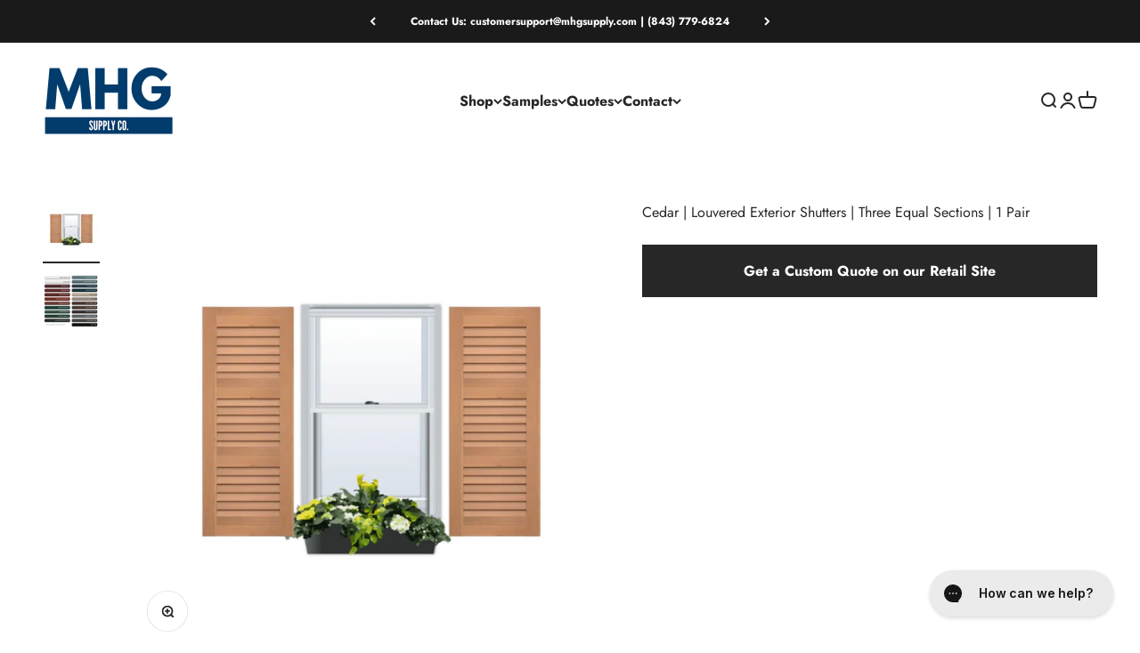

--- FILE ---
content_type: text/html; charset=utf-8
request_url: https://mhgsupply.com/products/cedar-louvered-exterior-shutters-three-equal-sections-1-pair
body_size: 33421
content:
<!doctype html>

<html class="no-js" lang="en" dir="ltr">
  <head>
<!-- Google Tag Manager -->
<script>(function(w,d,s,l,i){w[l]=w[l]||[];w[l].push({'gtm.start':
new Date().getTime(),event:'gtm.js'});var f=d.getElementsByTagName(s)[0],
j=d.createElement(s),dl=l!='dataLayer'?'&l='+l:'';j.async=true;j.src=
'https://www.googletagmanager.com/gtm.js?id='+i+dl;f.parentNode.insertBefore(j,f);
})(window,document,'script','dataLayer','GTM-M4MZDG4K');</script>
<!-- End Google Tag Manager -->
    <!-- Infinite Options by ShopPad -->
    <script>     
      window.Shoppad = window.Shoppad || {},     
      window.Shoppad.apps = window.Shoppad.apps || {},     
      window.Shoppad.apps.infiniteoptions = window.Shoppad.apps.infiniteoptions || {},     
      window.Shoppad.apps.infiniteoptions.addToCartButton = '.product-info__buy-buttons form[action="/cart/add"] .button.button--xl';
    </script>
    <script src="//d1liekpayvooaz.cloudfront.net/apps/customizery/customizery.js?shop=monument-supply-co.myshopify.com"></script>
    
    <meta charset="utf-8">
    <meta name="viewport" content="width=device-width, initial-scale=1.0, height=device-height, minimum-scale=1.0, maximum-scale=1.0">
    <meta name="theme-color" content="#ffffff">

    <title>Cedar | Louvered Exterior Shutters | Three Equal Sections | 1 Pair</title><meta name="description" content="Crafted with precision and passion, these shutters are the epitome of timeless elegance and enduring quality, no matter the finish you choose (if any). Constructed from high-quality Cedar, our louvered shutters boast exceptional durability, ensuring they withstand the elements and maintain their beauty for years to com"><link rel="canonical" href="https://mhgsupply.com/products/cedar-louvered-exterior-shutters-three-equal-sections-1-pair"><link rel="shortcut icon" href="//mhgsupply.com/cdn/shop/files/MHG_Supply_Co._Logo_cf3425ef-4c50-4ecc-a2a0-748b4df101f8.png?v=1689162141&width=96">
      <link rel="apple-touch-icon" href="//mhgsupply.com/cdn/shop/files/MHG_Supply_Co._Logo_cf3425ef-4c50-4ecc-a2a0-748b4df101f8.png?v=1689162141&width=180"><link rel="preconnect" href="https://cdn.shopify.com">
    <link rel="preconnect" href="https://fonts.shopifycdn.com" crossorigin>
    <link rel="dns-prefetch" href="https://productreviews.shopifycdn.com"><link rel="preload" href="//mhgsupply.com/cdn/fonts/jost/jost_n7.921dc18c13fa0b0c94c5e2517ffe06139c3615a3.woff2" as="font" type="font/woff2" crossorigin><link rel="preload" href="//mhgsupply.com/cdn/fonts/jost/jost_n4.d47a1b6347ce4a4c9f437608011273009d91f2b7.woff2" as="font" type="font/woff2" crossorigin><meta property="og:type" content="product">
  <meta property="og:title" content="Cedar | Louvered Exterior Shutters | Three Equal Sections | 1 Pair">
  <meta property="product:price:amount" content="110.57">
  <meta property="product:price:currency" content="USD"><meta property="og:image" content="http://mhgsupply.com/cdn/shop/files/Cedar-Louver-3Panel.png?v=1692059285&width=2048">
  <meta property="og:image:secure_url" content="https://mhgsupply.com/cdn/shop/files/Cedar-Louver-3Panel.png?v=1692059285&width=2048">
  <meta property="og:image:width" content="1500">
  <meta property="og:image:height" content="1500"><meta property="og:description" content="Crafted with precision and passion, these shutters are the epitome of timeless elegance and enduring quality, no matter the finish you choose (if any). Constructed from high-quality Cedar, our louvered shutters boast exceptional durability, ensuring they withstand the elements and maintain their beauty for years to com"><meta property="og:url" content="https://mhgsupply.com/products/cedar-louvered-exterior-shutters-three-equal-sections-1-pair">
<meta property="og:site_name" content="MHG Supply"><meta name="twitter:card" content="summary"><meta name="twitter:title" content="Cedar | Louvered Exterior Shutters | Three Equal Sections | 1 Pair">
  <meta name="twitter:description" content="
Crafted with precision and passion, these shutters are the epitome of timeless elegance and enduring quality, no matter the finish you choose (if any).
Constructed from high-quality Cedar, our louvered shutters boast exceptional durability, ensuring they withstand the elements and maintain their beauty for years to come."><meta name="twitter:image" content="https://mhgsupply.com/cdn/shop/files/Cedar-Louver-3Panel.png?crop=center&height=1200&v=1692059285&width=1200">
  <meta name="twitter:image:alt" content="">
  <script type="application/ld+json">
  {
    "@context": "https://schema.org",
    "@type": "Product",
    "productID": 8239895806208,
    "offers": [{
          "@type": "Offer",
          "name": "10\" \/ 33\"",
          "availability":"https://schema.org/InStock",
          "price": 110.57,
          "priceCurrency": "USD",
          "priceValidUntil": "2026-01-31","sku": "cedar-lou-3-1033","mpn": "714062117","url": "https://mhgsupply.com/products/cedar-louvered-exterior-shutters-three-equal-sections-1-pair?variant=43871638683904"
        },
{
          "@type": "Offer",
          "name": "10\" \/ 36\"",
          "availability":"https://schema.org/InStock",
          "price": 120.62,
          "priceCurrency": "USD",
          "priceValidUntil": "2026-01-31","sku": "cedar-lou-3-1036","mpn": "714059139","url": "https://mhgsupply.com/products/cedar-louvered-exterior-shutters-three-equal-sections-1-pair?variant=43871638716672"
        },
{
          "@type": "Offer",
          "name": "10\" \/ 39\"",
          "availability":"https://schema.org/InStock",
          "price": 130.67,
          "priceCurrency": "USD",
          "priceValidUntil": "2026-01-31","sku": "cedar-lou-3-1039","mpn": "714060694","url": "https://mhgsupply.com/products/cedar-louvered-exterior-shutters-three-equal-sections-1-pair?variant=43871638749440"
        },
{
          "@type": "Offer",
          "name": "10\" \/ 43\"",
          "availability":"https://schema.org/InStock",
          "price": 144.07,
          "priceCurrency": "USD",
          "priceValidUntil": "2026-01-31","sku": "cedar-lou-3-1043","mpn": "714059157","url": "https://mhgsupply.com/products/cedar-louvered-exterior-shutters-three-equal-sections-1-pair?variant=43871638782208"
        },
{
          "@type": "Offer",
          "name": "10\" \/ 48\"",
          "availability":"https://schema.org/InStock",
          "price": 160.83,
          "priceCurrency": "USD",
          "priceValidUntil": "2026-01-31","sku": "cedar-lou-3-1048","mpn": "714057631","url": "https://mhgsupply.com/products/cedar-louvered-exterior-shutters-three-equal-sections-1-pair?variant=43871638814976"
        },
{
          "@type": "Offer",
          "name": "10\" \/ 51\"",
          "availability":"https://schema.org/InStock",
          "price": 170.88,
          "priceCurrency": "USD",
          "priceValidUntil": "2026-01-31","sku": "cedar-lou-3-1051","mpn": "714060831","url": "https://mhgsupply.com/products/cedar-louvered-exterior-shutters-three-equal-sections-1-pair?variant=43871638847744"
        },
{
          "@type": "Offer",
          "name": "10\" \/ 55\"",
          "availability":"https://schema.org/InStock",
          "price": 184.28,
          "priceCurrency": "USD",
          "priceValidUntil": "2026-01-31","sku": "cedar-lou-3-1055","mpn": "714057639","url": "https://mhgsupply.com/products/cedar-louvered-exterior-shutters-three-equal-sections-1-pair?variant=43871638880512"
        },
{
          "@type": "Offer",
          "name": "10\" \/ 60\"",
          "availability":"https://schema.org/InStock",
          "price": 201.03,
          "priceCurrency": "USD",
          "priceValidUntil": "2026-01-31","sku": "cedar-lou-3-1060","url": "https://mhgsupply.com/products/cedar-louvered-exterior-shutters-three-equal-sections-1-pair?variant=43871638913280"
        },
{
          "@type": "Offer",
          "name": "10\" \/ 63\"",
          "availability":"https://schema.org/InStock",
          "price": 211.09,
          "priceCurrency": "USD",
          "priceValidUntil": "2026-01-31","sku": "cedar-lou-3-1063","mpn": "714057708","url": "https://mhgsupply.com/products/cedar-louvered-exterior-shutters-three-equal-sections-1-pair?variant=43871638946048"
        },
{
          "@type": "Offer",
          "name": "10\" \/ 66\"",
          "availability":"https://schema.org/InStock",
          "price": 221.14,
          "priceCurrency": "USD",
          "priceValidUntil": "2026-01-31","sku": "cedar-lou-3-1066","mpn": "714058813","url": "https://mhgsupply.com/products/cedar-louvered-exterior-shutters-three-equal-sections-1-pair?variant=43871638978816"
        },
{
          "@type": "Offer",
          "name": "10\" \/ 70\"",
          "availability":"https://schema.org/InStock",
          "price": 234.54,
          "priceCurrency": "USD",
          "priceValidUntil": "2026-01-31","sku": "cedar-lou-3-1070","url": "https://mhgsupply.com/products/cedar-louvered-exterior-shutters-three-equal-sections-1-pair?variant=43871639011584"
        },
{
          "@type": "Offer",
          "name": "10\" \/ 73\"",
          "availability":"https://schema.org/InStock",
          "price": 244.59,
          "priceCurrency": "USD",
          "priceValidUntil": "2026-01-31","sku": "cedar-lou-3-1073","mpn": "714056841","url": "https://mhgsupply.com/products/cedar-louvered-exterior-shutters-three-equal-sections-1-pair?variant=43871639044352"
        },
{
          "@type": "Offer",
          "name": "12\" \/ 33\"",
          "availability":"https://schema.org/InStock",
          "price": 132.68,
          "priceCurrency": "USD",
          "priceValidUntil": "2026-01-31","sku": "cedar-lou-3-1233","mpn": "714059319","url": "https://mhgsupply.com/products/cedar-louvered-exterior-shutters-three-equal-sections-1-pair?variant=43871639077120"
        },
{
          "@type": "Offer",
          "name": "12\" \/ 36\"",
          "availability":"https://schema.org/InStock",
          "price": 144.74,
          "priceCurrency": "USD",
          "priceValidUntil": "2026-01-31","sku": "cedar-lou-3-1236","mpn": "714058839","url": "https://mhgsupply.com/products/cedar-louvered-exterior-shutters-three-equal-sections-1-pair?variant=43871639109888"
        },
{
          "@type": "Offer",
          "name": "12\" \/ 39\"",
          "availability":"https://schema.org/InStock",
          "price": 156.81,
          "priceCurrency": "USD",
          "priceValidUntil": "2026-01-31","sku": "cedar-lou-3-1239","mpn": "714056749","url": "https://mhgsupply.com/products/cedar-louvered-exterior-shutters-three-equal-sections-1-pair?variant=43871639142656"
        },
{
          "@type": "Offer",
          "name": "12\" \/ 43\"",
          "availability":"https://schema.org/InStock",
          "price": 172.89,
          "priceCurrency": "USD",
          "priceValidUntil": "2026-01-31","sku": "cedar-lou-3-1243","mpn": "714062119","url": "https://mhgsupply.com/products/cedar-louvered-exterior-shutters-three-equal-sections-1-pair?variant=43871639175424"
        },
{
          "@type": "Offer",
          "name": "12\" \/ 48\"",
          "availability":"https://schema.org/InStock",
          "price": 192.99,
          "priceCurrency": "USD",
          "priceValidUntil": "2026-01-31","sku": "cedar-lou-3-1248","mpn": "714057840","url": "https://mhgsupply.com/products/cedar-louvered-exterior-shutters-three-equal-sections-1-pair?variant=43871639208192"
        },
{
          "@type": "Offer",
          "name": "12\" \/ 51\"",
          "availability":"https://schema.org/InStock",
          "price": 205.05,
          "priceCurrency": "USD",
          "priceValidUntil": "2026-01-31","sku": "cedar-lou-3-1251","mpn": "714056774","url": "https://mhgsupply.com/products/cedar-louvered-exterior-shutters-three-equal-sections-1-pair?variant=43871639240960"
        },
{
          "@type": "Offer",
          "name": "12\" \/ 55\"",
          "availability":"https://schema.org/InStock",
          "price": 221.14,
          "priceCurrency": "USD",
          "priceValidUntil": "2026-01-31","sku": "cedar-lou-3-1255","url": "https://mhgsupply.com/products/cedar-louvered-exterior-shutters-three-equal-sections-1-pair?variant=43871639273728"
        },
{
          "@type": "Offer",
          "name": "12\" \/ 60\"",
          "availability":"https://schema.org/InStock",
          "price": 241.24,
          "priceCurrency": "USD",
          "priceValidUntil": "2026-01-31","sku": "cedar-lou-3-1260","url": "https://mhgsupply.com/products/cedar-louvered-exterior-shutters-three-equal-sections-1-pair?variant=43871639306496"
        },
{
          "@type": "Offer",
          "name": "12\" \/ 63\"",
          "availability":"https://schema.org/InStock",
          "price": 253.3,
          "priceCurrency": "USD",
          "priceValidUntil": "2026-01-31","sku": "cedar-lou-3-1263","mpn": "714057709","url": "https://mhgsupply.com/products/cedar-louvered-exterior-shutters-three-equal-sections-1-pair?variant=43871639339264"
        },
{
          "@type": "Offer",
          "name": "12\" \/ 66\"",
          "availability":"https://schema.org/InStock",
          "price": 265.36,
          "priceCurrency": "USD",
          "priceValidUntil": "2026-01-31","sku": "cedar-lou-3-1266","mpn": "714060782","url": "https://mhgsupply.com/products/cedar-louvered-exterior-shutters-three-equal-sections-1-pair?variant=43871639372032"
        },
{
          "@type": "Offer",
          "name": "12\" \/ 70\"",
          "availability":"https://schema.org/InStock",
          "price": 281.45,
          "priceCurrency": "USD",
          "priceValidUntil": "2026-01-31","sku": "cedar-lou-3-1270","mpn": "714060846","url": "https://mhgsupply.com/products/cedar-louvered-exterior-shutters-three-equal-sections-1-pair?variant=43871639404800"
        },
{
          "@type": "Offer",
          "name": "12\" \/ 73\"",
          "availability":"https://schema.org/InStock",
          "price": 293.51,
          "priceCurrency": "USD",
          "priceValidUntil": "2026-01-31","sku": "cedar-lou-3-1273","mpn": "714060783","url": "https://mhgsupply.com/products/cedar-louvered-exterior-shutters-three-equal-sections-1-pair?variant=43871639437568"
        },
{
          "@type": "Offer",
          "name": "14\" \/ 33\"",
          "availability":"https://schema.org/InStock",
          "price": 154.8,
          "priceCurrency": "USD",
          "priceValidUntil": "2026-01-31","sku": "cedar-lou-3-1433","mpn": "714058920","url": "https://mhgsupply.com/products/cedar-louvered-exterior-shutters-three-equal-sections-1-pair?variant=43871639470336"
        },
{
          "@type": "Offer",
          "name": "14\" \/ 36\"",
          "availability":"https://schema.org/InStock",
          "price": 168.87,
          "priceCurrency": "USD",
          "priceValidUntil": "2026-01-31","sku": "cedar-lou-3-1436","mpn": "714060803","url": "https://mhgsupply.com/products/cedar-louvered-exterior-shutters-three-equal-sections-1-pair?variant=43871639503104"
        },
{
          "@type": "Offer",
          "name": "14\" \/ 39\"",
          "availability":"https://schema.org/InStock",
          "price": 182.94,
          "priceCurrency": "USD",
          "priceValidUntil": "2026-01-31","sku": "cedar-lou-3-1439","mpn": "714062141","url": "https://mhgsupply.com/products/cedar-louvered-exterior-shutters-three-equal-sections-1-pair?variant=43871639535872"
        },
{
          "@type": "Offer",
          "name": "14\" \/ 43\"",
          "availability":"https://schema.org/InStock",
          "price": 201.7,
          "priceCurrency": "USD",
          "priceValidUntil": "2026-01-31","sku": "cedar-lou-3-1443","mpn": "714058860","url": "https://mhgsupply.com/products/cedar-louvered-exterior-shutters-three-equal-sections-1-pair?variant=43871639568640"
        },
{
          "@type": "Offer",
          "name": "14\" \/ 48\"",
          "availability":"https://schema.org/InStock",
          "price": 225.16,
          "priceCurrency": "USD",
          "priceValidUntil": "2026-01-31","sku": "cedar-lou-3-1448","mpn": "714062300","url": "https://mhgsupply.com/products/cedar-louvered-exterior-shutters-three-equal-sections-1-pair?variant=43871639601408"
        },
{
          "@type": "Offer",
          "name": "14\" \/ 51\"",
          "availability":"https://schema.org/InStock",
          "price": 239.23,
          "priceCurrency": "USD",
          "priceValidUntil": "2026-01-31","sku": "cedar-lou-3-1451","mpn": "714059241","url": "https://mhgsupply.com/products/cedar-louvered-exterior-shutters-three-equal-sections-1-pair?variant=43871639634176"
        },
{
          "@type": "Offer",
          "name": "14\" \/ 55\"",
          "availability":"https://schema.org/InStock",
          "price": 257.99,
          "priceCurrency": "USD",
          "priceValidUntil": "2026-01-31","sku": "cedar-lou-3-1455","mpn": "714059484","url": "https://mhgsupply.com/products/cedar-louvered-exterior-shutters-three-equal-sections-1-pair?variant=43871639666944"
        },
{
          "@type": "Offer",
          "name": "14\" \/ 60\"",
          "availability":"https://schema.org/InStock",
          "price": 281.45,
          "priceCurrency": "USD",
          "priceValidUntil": "2026-01-31","sku": "cedar-lou-3-1460","mpn": "714058861","url": "https://mhgsupply.com/products/cedar-louvered-exterior-shutters-three-equal-sections-1-pair?variant=43871639699712"
        },
{
          "@type": "Offer",
          "name": "14\" \/ 63\"",
          "availability":"https://schema.org/InStock",
          "price": 295.52,
          "priceCurrency": "USD",
          "priceValidUntil": "2026-01-31","sku": "cedar-lou-3-1463","url": "https://mhgsupply.com/products/cedar-louvered-exterior-shutters-three-equal-sections-1-pair?variant=43871639732480"
        },
{
          "@type": "Offer",
          "name": "14\" \/ 66\"",
          "availability":"https://schema.org/InStock",
          "price": 309.59,
          "priceCurrency": "USD",
          "priceValidUntil": "2026-01-31","sku": "cedar-lou-3-1466","url": "https://mhgsupply.com/products/cedar-louvered-exterior-shutters-three-equal-sections-1-pair?variant=43871639765248"
        },
{
          "@type": "Offer",
          "name": "14\" \/ 70\"",
          "availability":"https://schema.org/InStock",
          "price": 328.35,
          "priceCurrency": "USD",
          "priceValidUntil": "2026-01-31","sku": "cedar-lou-3-1470","mpn": "714056795","url": "https://mhgsupply.com/products/cedar-louvered-exterior-shutters-three-equal-sections-1-pair?variant=43871639798016"
        },
{
          "@type": "Offer",
          "name": "14\" \/ 73\"",
          "availability":"https://schema.org/InStock",
          "price": 342.43,
          "priceCurrency": "USD",
          "priceValidUntil": "2026-01-31","sku": "cedar-lou-3-1473","url": "https://mhgsupply.com/products/cedar-louvered-exterior-shutters-three-equal-sections-1-pair?variant=43871639830784"
        },
{
          "@type": "Offer",
          "name": "15\" \/ 33\"",
          "availability":"https://schema.org/InStock",
          "price": 165.85,
          "priceCurrency": "USD",
          "priceValidUntil": "2026-01-31","sku": "cedar-lou-3-1533","mpn": "714058869","url": "https://mhgsupply.com/products/cedar-louvered-exterior-shutters-three-equal-sections-1-pair?variant=43871639863552"
        },
{
          "@type": "Offer",
          "name": "15\" \/ 36\"",
          "availability":"https://schema.org/InStock",
          "price": 180.93,
          "priceCurrency": "USD",
          "priceValidUntil": "2026-01-31","sku": "cedar-lou-3-1536","mpn": "714057721","url": "https://mhgsupply.com/products/cedar-louvered-exterior-shutters-three-equal-sections-1-pair?variant=43871639896320"
        },
{
          "@type": "Offer",
          "name": "15\" \/ 39\"",
          "availability":"https://schema.org/InStock",
          "price": 196.01,
          "priceCurrency": "USD",
          "priceValidUntil": "2026-01-31","sku": "cedar-lou-3-1539","mpn": "714062286","url": "https://mhgsupply.com/products/cedar-louvered-exterior-shutters-three-equal-sections-1-pair?variant=43871639929088"
        },
{
          "@type": "Offer",
          "name": "15\" \/ 43\"",
          "availability":"https://schema.org/InStock",
          "price": 216.11,
          "priceCurrency": "USD",
          "priceValidUntil": "2026-01-31","sku": "cedar-lou-3-1543","mpn": "714059299","url": "https://mhgsupply.com/products/cedar-louvered-exterior-shutters-three-equal-sections-1-pair?variant=43871639961856"
        },
{
          "@type": "Offer",
          "name": "15\" \/ 48\"",
          "availability":"https://schema.org/InStock",
          "price": 241.24,
          "priceCurrency": "USD",
          "priceValidUntil": "2026-01-31","sku": "cedar-lou-3-1548","url": "https://mhgsupply.com/products/cedar-louvered-exterior-shutters-three-equal-sections-1-pair?variant=43871639994624"
        },
{
          "@type": "Offer",
          "name": "15\" \/ 51\"",
          "availability":"https://schema.org/InStock",
          "price": 256.32,
          "priceCurrency": "USD",
          "priceValidUntil": "2026-01-31","sku": "cedar-lou-3-1551","url": "https://mhgsupply.com/products/cedar-louvered-exterior-shutters-three-equal-sections-1-pair?variant=43871640027392"
        },
{
          "@type": "Offer",
          "name": "15\" \/ 55\"",
          "availability":"https://schema.org/InStock",
          "price": 276.42,
          "priceCurrency": "USD",
          "priceValidUntil": "2026-01-31","sku": "cedar-lou-3-1555","url": "https://mhgsupply.com/products/cedar-louvered-exterior-shutters-three-equal-sections-1-pair?variant=43871640060160"
        },
{
          "@type": "Offer",
          "name": "15\" \/ 60\"",
          "availability":"https://schema.org/InStock",
          "price": 301.55,
          "priceCurrency": "USD",
          "priceValidUntil": "2026-01-31","sku": "cedar-lou-3-1560","url": "https://mhgsupply.com/products/cedar-louvered-exterior-shutters-three-equal-sections-1-pair?variant=43871640092928"
        },
{
          "@type": "Offer",
          "name": "15\" \/ 63\"",
          "availability":"https://schema.org/InStock",
          "price": 316.63,
          "priceCurrency": "USD",
          "priceValidUntil": "2026-01-31","sku": "cedar-lou-3-1563","url": "https://mhgsupply.com/products/cedar-louvered-exterior-shutters-three-equal-sections-1-pair?variant=43871640125696"
        },
{
          "@type": "Offer",
          "name": "15\" \/ 66\"",
          "availability":"https://schema.org/InStock",
          "price": 331.71,
          "priceCurrency": "USD",
          "priceValidUntil": "2026-01-31","sku": "cedar-lou-3-1566","url": "https://mhgsupply.com/products/cedar-louvered-exterior-shutters-three-equal-sections-1-pair?variant=43871640158464"
        },
{
          "@type": "Offer",
          "name": "15\" \/ 70\"",
          "availability":"https://schema.org/InStock",
          "price": 351.81,
          "priceCurrency": "USD",
          "priceValidUntil": "2026-01-31","sku": "cedar-lou-3-1570","url": "https://mhgsupply.com/products/cedar-louvered-exterior-shutters-three-equal-sections-1-pair?variant=43871640191232"
        },
{
          "@type": "Offer",
          "name": "15\" \/ 73\"",
          "availability":"https://schema.org/InStock",
          "price": 366.89,
          "priceCurrency": "USD",
          "priceValidUntil": "2026-01-31","sku": "cedar-lou-3-1573","url": "https://mhgsupply.com/products/cedar-louvered-exterior-shutters-three-equal-sections-1-pair?variant=43871640224000"
        },
{
          "@type": "Offer",
          "name": "16\" \/ 33\"",
          "availability":"https://schema.org/InStock",
          "price": 176.91,
          "priceCurrency": "USD",
          "priceValidUntil": "2026-01-31","sku": "cedar-lou-3-1633","url": "https://mhgsupply.com/products/cedar-louvered-exterior-shutters-three-equal-sections-1-pair?variant=43871640256768"
        },
{
          "@type": "Offer",
          "name": "16\" \/ 36\"",
          "availability":"https://schema.org/InStock",
          "price": 192.99,
          "priceCurrency": "USD",
          "priceValidUntil": "2026-01-31","sku": "cedar-lou-3-1636","url": "https://mhgsupply.com/products/cedar-louvered-exterior-shutters-three-equal-sections-1-pair?variant=43871640289536"
        },
{
          "@type": "Offer",
          "name": "16\" \/ 39\"",
          "availability":"https://schema.org/InStock",
          "price": 209.07,
          "priceCurrency": "USD",
          "priceValidUntil": "2026-01-31","sku": "cedar-lou-3-1639","url": "https://mhgsupply.com/products/cedar-louvered-exterior-shutters-three-equal-sections-1-pair?variant=43871640322304"
        },
{
          "@type": "Offer",
          "name": "16\" \/ 43\"",
          "availability":"https://schema.org/InStock",
          "price": 230.52,
          "priceCurrency": "USD",
          "priceValidUntil": "2026-01-31","sku": "cedar-lou-3-1643","url": "https://mhgsupply.com/products/cedar-louvered-exterior-shutters-three-equal-sections-1-pair?variant=43871640355072"
        },
{
          "@type": "Offer",
          "name": "16\" \/ 48\"",
          "availability":"https://schema.org/InStock",
          "price": 257.32,
          "priceCurrency": "USD",
          "priceValidUntil": "2026-01-31","sku": "cedar-lou-3-1648","url": "https://mhgsupply.com/products/cedar-louvered-exterior-shutters-three-equal-sections-1-pair?variant=43871640387840"
        },
{
          "@type": "Offer",
          "name": "16\" \/ 51\"",
          "availability":"https://schema.org/InStock",
          "price": 273.41,
          "priceCurrency": "USD",
          "priceValidUntil": "2026-01-31","sku": "cedar-lou-3-1651","url": "https://mhgsupply.com/products/cedar-louvered-exterior-shutters-three-equal-sections-1-pair?variant=43871640420608"
        },
{
          "@type": "Offer",
          "name": "16\" \/ 55\"",
          "availability":"https://schema.org/InStock",
          "price": 294.85,
          "priceCurrency": "USD",
          "priceValidUntil": "2026-01-31","sku": "cedar-lou-3-1655","mpn": "714062223","url": "https://mhgsupply.com/products/cedar-louvered-exterior-shutters-three-equal-sections-1-pair?variant=43871640453376"
        },
{
          "@type": "Offer",
          "name": "16\" \/ 60\"",
          "availability":"https://schema.org/InStock",
          "price": 321.65,
          "priceCurrency": "USD",
          "priceValidUntil": "2026-01-31","sku": "cedar-lou-3-1660","url": "https://mhgsupply.com/products/cedar-louvered-exterior-shutters-three-equal-sections-1-pair?variant=43871640486144"
        },
{
          "@type": "Offer",
          "name": "16\" \/ 63\"",
          "availability":"https://schema.org/InStock",
          "price": 337.74,
          "priceCurrency": "USD",
          "priceValidUntil": "2026-01-31","sku": "cedar-lou-3-1663","url": "https://mhgsupply.com/products/cedar-louvered-exterior-shutters-three-equal-sections-1-pair?variant=43871640518912"
        },
{
          "@type": "Offer",
          "name": "16\" \/ 66\"",
          "availability":"https://schema.org/InStock",
          "price": 353.82,
          "priceCurrency": "USD",
          "priceValidUntil": "2026-01-31","sku": "cedar-lou-3-1666","url": "https://mhgsupply.com/products/cedar-louvered-exterior-shutters-three-equal-sections-1-pair?variant=43871640551680"
        },
{
          "@type": "Offer",
          "name": "16\" \/ 70\"",
          "availability":"https://schema.org/InStock",
          "price": 375.26,
          "priceCurrency": "USD",
          "priceValidUntil": "2026-01-31","sku": "cedar-lou-3-1670","url": "https://mhgsupply.com/products/cedar-louvered-exterior-shutters-three-equal-sections-1-pair?variant=43871640584448"
        },
{
          "@type": "Offer",
          "name": "16\" \/ 73\"",
          "availability":"https://schema.org/InStock",
          "price": 391.34,
          "priceCurrency": "USD",
          "priceValidUntil": "2026-01-31","sku": "cedar-lou-3-1673","url": "https://mhgsupply.com/products/cedar-louvered-exterior-shutters-three-equal-sections-1-pair?variant=43871640617216"
        },
{
          "@type": "Offer",
          "name": "18\" \/ 33\"",
          "availability":"https://schema.org/InStock",
          "price": 199.02,
          "priceCurrency": "USD",
          "priceValidUntil": "2026-01-31","sku": "cedar-lou-3-1833","url": "https://mhgsupply.com/products/cedar-louvered-exterior-shutters-three-equal-sections-1-pair?variant=43871640649984"
        },
{
          "@type": "Offer",
          "name": "18\" \/ 36\"",
          "availability":"https://schema.org/InStock",
          "price": 217.12,
          "priceCurrency": "USD",
          "priceValidUntil": "2026-01-31","sku": "cedar-lou-3-1836","url": "https://mhgsupply.com/products/cedar-louvered-exterior-shutters-three-equal-sections-1-pair?variant=43871640682752"
        },
{
          "@type": "Offer",
          "name": "18\" \/ 39\"",
          "availability":"https://schema.org/InStock",
          "price": 235.21,
          "priceCurrency": "USD",
          "priceValidUntil": "2026-01-31","sku": "cedar-lou-3-1839","url": "https://mhgsupply.com/products/cedar-louvered-exterior-shutters-three-equal-sections-1-pair?variant=43871640715520"
        },
{
          "@type": "Offer",
          "name": "18\" \/ 43\"",
          "availability":"https://schema.org/InStock",
          "price": 259.33,
          "priceCurrency": "USD",
          "priceValidUntil": "2026-01-31","sku": "cedar-lou-3-1843","url": "https://mhgsupply.com/products/cedar-louvered-exterior-shutters-three-equal-sections-1-pair?variant=43871640748288"
        },
{
          "@type": "Offer",
          "name": "18\" \/ 48\"",
          "availability":"https://schema.org/InStock",
          "price": 289.49,
          "priceCurrency": "USD",
          "priceValidUntil": "2026-01-31","sku": "cedar-lou-3-1848","url": "https://mhgsupply.com/products/cedar-louvered-exterior-shutters-three-equal-sections-1-pair?variant=43871640781056"
        },
{
          "@type": "Offer",
          "name": "18\" \/ 51\"",
          "availability":"https://schema.org/InStock",
          "price": 307.58,
          "priceCurrency": "USD",
          "priceValidUntil": "2026-01-31","sku": "cedar-lou-3-1851","url": "https://mhgsupply.com/products/cedar-louvered-exterior-shutters-three-equal-sections-1-pair?variant=43871640813824"
        },
{
          "@type": "Offer",
          "name": "18\" \/ 55\"",
          "availability":"https://schema.org/InStock",
          "price": 331.71,
          "priceCurrency": "USD",
          "priceValidUntil": "2026-01-31","sku": "cedar-lou-3-1855","url": "https://mhgsupply.com/products/cedar-louvered-exterior-shutters-three-equal-sections-1-pair?variant=43871640846592"
        },
{
          "@type": "Offer",
          "name": "18\" \/ 60\"",
          "availability":"https://schema.org/InStock",
          "price": 361.86,
          "priceCurrency": "USD",
          "priceValidUntil": "2026-01-31","sku": "cedar-lou-3-1860","url": "https://mhgsupply.com/products/cedar-louvered-exterior-shutters-three-equal-sections-1-pair?variant=43871640879360"
        },
{
          "@type": "Offer",
          "name": "18\" \/ 63\"",
          "availability":"https://schema.org/InStock",
          "price": 379.95,
          "priceCurrency": "USD",
          "priceValidUntil": "2026-01-31","sku": "cedar-lou-3-1863","url": "https://mhgsupply.com/products/cedar-louvered-exterior-shutters-three-equal-sections-1-pair?variant=43871640912128"
        },
{
          "@type": "Offer",
          "name": "18\" \/ 66\"",
          "availability":"https://schema.org/InStock",
          "price": 398.05,
          "priceCurrency": "USD",
          "priceValidUntil": "2026-01-31","sku": "cedar-lou-3-1866","url": "https://mhgsupply.com/products/cedar-louvered-exterior-shutters-three-equal-sections-1-pair?variant=43871640944896"
        },
{
          "@type": "Offer",
          "name": "18\" \/ 70\"",
          "availability":"https://schema.org/InStock",
          "price": 422.17,
          "priceCurrency": "USD",
          "priceValidUntil": "2026-01-31","sku": "cedar-lou-3-1870","url": "https://mhgsupply.com/products/cedar-louvered-exterior-shutters-three-equal-sections-1-pair?variant=43871640977664"
        },
{
          "@type": "Offer",
          "name": "18\" \/ 73\"",
          "availability":"https://schema.org/InStock",
          "price": 440.26,
          "priceCurrency": "USD",
          "priceValidUntil": "2026-01-31","sku": "cedar-lou-3-1873","url": "https://mhgsupply.com/products/cedar-louvered-exterior-shutters-three-equal-sections-1-pair?variant=43871641010432"
        },
{
          "@type": "Offer",
          "name": "20\" \/ 33\"",
          "availability":"https://schema.org/InStock",
          "price": 221.14,
          "priceCurrency": "USD",
          "priceValidUntil": "2026-01-31","sku": "cedar-lou-3-2033","url": "https://mhgsupply.com/products/cedar-louvered-exterior-shutters-three-equal-sections-1-pair?variant=43871641043200"
        },
{
          "@type": "Offer",
          "name": "20\" \/ 36\"",
          "availability":"https://schema.org/InStock",
          "price": 241.24,
          "priceCurrency": "USD",
          "priceValidUntil": "2026-01-31","sku": "cedar-lou-3-2036","url": "https://mhgsupply.com/products/cedar-louvered-exterior-shutters-three-equal-sections-1-pair?variant=43871641075968"
        },
{
          "@type": "Offer",
          "name": "20\" \/ 39\"",
          "availability":"https://schema.org/InStock",
          "price": 261.34,
          "priceCurrency": "USD",
          "priceValidUntil": "2026-01-31","sku": "cedar-lou-3-2039","mpn": "714056877","url": "https://mhgsupply.com/products/cedar-louvered-exterior-shutters-three-equal-sections-1-pair?variant=43871641108736"
        },
{
          "@type": "Offer",
          "name": "20\" \/ 43\"",
          "availability":"https://schema.org/InStock",
          "price": 288.15,
          "priceCurrency": "USD",
          "priceValidUntil": "2026-01-31","sku": "cedar-lou-3-2043","url": "https://mhgsupply.com/products/cedar-louvered-exterior-shutters-three-equal-sections-1-pair?variant=43871641141504"
        },
{
          "@type": "Offer",
          "name": "20\" \/ 48\"",
          "availability":"https://schema.org/InStock",
          "price": 321.65,
          "priceCurrency": "USD",
          "priceValidUntil": "2026-01-31","sku": "cedar-lou-3-2048","url": "https://mhgsupply.com/products/cedar-louvered-exterior-shutters-three-equal-sections-1-pair?variant=43871641174272"
        },
{
          "@type": "Offer",
          "name": "20\" \/ 51\"",
          "availability":"https://schema.org/InStock",
          "price": 341.76,
          "priceCurrency": "USD",
          "priceValidUntil": "2026-01-31","sku": "cedar-lou-3-2051","url": "https://mhgsupply.com/products/cedar-louvered-exterior-shutters-three-equal-sections-1-pair?variant=43871641207040"
        },
{
          "@type": "Offer",
          "name": "20\" \/ 55\"",
          "availability":"https://schema.org/InStock",
          "price": 368.56,
          "priceCurrency": "USD",
          "priceValidUntil": "2026-01-31","sku": "cedar-lou-3-2055","url": "https://mhgsupply.com/products/cedar-louvered-exterior-shutters-three-equal-sections-1-pair?variant=43871641239808"
        },
{
          "@type": "Offer",
          "name": "20\" \/ 60\"",
          "availability":"https://schema.org/InStock",
          "price": 402.07,
          "priceCurrency": "USD",
          "priceValidUntil": "2026-01-31","sku": "cedar-lou-3-2060","url": "https://mhgsupply.com/products/cedar-louvered-exterior-shutters-three-equal-sections-1-pair?variant=43871641272576"
        },
{
          "@type": "Offer",
          "name": "20\" \/ 63\"",
          "availability":"https://schema.org/InStock",
          "price": 422.17,
          "priceCurrency": "USD",
          "priceValidUntil": "2026-01-31","sku": "cedar-lou-3-2063","url": "https://mhgsupply.com/products/cedar-louvered-exterior-shutters-three-equal-sections-1-pair?variant=43871641305344"
        },
{
          "@type": "Offer",
          "name": "20\" \/ 66\"",
          "availability":"https://schema.org/InStock",
          "price": 442.27,
          "priceCurrency": "USD",
          "priceValidUntil": "2026-01-31","sku": "cedar-lou-3-2066","url": "https://mhgsupply.com/products/cedar-louvered-exterior-shutters-three-equal-sections-1-pair?variant=43871641338112"
        },
{
          "@type": "Offer",
          "name": "20\" \/ 70\"",
          "availability":"https://schema.org/InStock",
          "price": 469.08,
          "priceCurrency": "USD",
          "priceValidUntil": "2026-01-31","sku": "cedar-lou-3-2070","url": "https://mhgsupply.com/products/cedar-louvered-exterior-shutters-three-equal-sections-1-pair?variant=43871641370880"
        },
{
          "@type": "Offer",
          "name": "20\" \/ 73\"",
          "availability":"https://schema.org/InStock",
          "price": 489.18,
          "priceCurrency": "USD",
          "priceValidUntil": "2026-01-31","sku": "cedar-lou-3-2073","url": "https://mhgsupply.com/products/cedar-louvered-exterior-shutters-three-equal-sections-1-pair?variant=43871641403648"
        },
{
          "@type": "Offer",
          "name": "22\" \/ 33\"",
          "availability":"https://schema.org/InStock",
          "price": 243.25,
          "priceCurrency": "USD",
          "priceValidUntil": "2026-01-31","sku": "cedar-lou-3-2233","url": "https://mhgsupply.com/products/cedar-louvered-exterior-shutters-three-equal-sections-1-pair?variant=43871641436416"
        },
{
          "@type": "Offer",
          "name": "22\" \/ 36\"",
          "availability":"https://schema.org/InStock",
          "price": 265.36,
          "priceCurrency": "USD",
          "priceValidUntil": "2026-01-31","sku": "cedar-lou-3-2236","url": "https://mhgsupply.com/products/cedar-louvered-exterior-shutters-three-equal-sections-1-pair?variant=43871641469184"
        },
{
          "@type": "Offer",
          "name": "22\" \/ 39\"",
          "availability":"https://schema.org/InStock",
          "price": 287.48,
          "priceCurrency": "USD",
          "priceValidUntil": "2026-01-31","sku": "cedar-lou-3-2239","mpn": "714059419","url": "https://mhgsupply.com/products/cedar-louvered-exterior-shutters-three-equal-sections-1-pair?variant=43871641501952"
        },
{
          "@type": "Offer",
          "name": "22\" \/ 43\"",
          "availability":"https://schema.org/InStock",
          "price": 316.96,
          "priceCurrency": "USD",
          "priceValidUntil": "2026-01-31","sku": "cedar-lou-3-2243","url": "https://mhgsupply.com/products/cedar-louvered-exterior-shutters-three-equal-sections-1-pair?variant=43871641534720"
        },
{
          "@type": "Offer",
          "name": "22\" \/ 48\"",
          "availability":"https://schema.org/InStock",
          "price": 353.82,
          "priceCurrency": "USD",
          "priceValidUntil": "2026-01-31","sku": "cedar-lou-3-2248","url": "https://mhgsupply.com/products/cedar-louvered-exterior-shutters-three-equal-sections-1-pair?variant=43871641567488"
        },
{
          "@type": "Offer",
          "name": "22\" \/ 51\"",
          "availability":"https://schema.org/InStock",
          "price": 375.93,
          "priceCurrency": "USD",
          "priceValidUntil": "2026-01-31","sku": "cedar-lou-3-2251","url": "https://mhgsupply.com/products/cedar-louvered-exterior-shutters-three-equal-sections-1-pair?variant=43871641600256"
        },
{
          "@type": "Offer",
          "name": "22\" \/ 55\"",
          "availability":"https://schema.org/InStock",
          "price": 405.42,
          "priceCurrency": "USD",
          "priceValidUntil": "2026-01-31","sku": "cedar-lou-3-2255","url": "https://mhgsupply.com/products/cedar-louvered-exterior-shutters-three-equal-sections-1-pair?variant=43871641633024"
        },
{
          "@type": "Offer",
          "name": "22\" \/ 60\"",
          "availability":"https://schema.org/InStock",
          "price": 442.27,
          "priceCurrency": "USD",
          "priceValidUntil": "2026-01-31","sku": "cedar-lou-3-2260","url": "https://mhgsupply.com/products/cedar-louvered-exterior-shutters-three-equal-sections-1-pair?variant=43871641665792"
        },
{
          "@type": "Offer",
          "name": "22\" \/ 63\"",
          "availability":"https://schema.org/InStock",
          "price": 464.39,
          "priceCurrency": "USD",
          "priceValidUntil": "2026-01-31","sku": "cedar-lou-3-2263","url": "https://mhgsupply.com/products/cedar-louvered-exterior-shutters-three-equal-sections-1-pair?variant=43871641698560"
        },
{
          "@type": "Offer",
          "name": "22\" \/ 66\"",
          "availability":"https://schema.org/InStock",
          "price": 486.5,
          "priceCurrency": "USD",
          "priceValidUntil": "2026-01-31","sku": "cedar-lou-3-2266","url": "https://mhgsupply.com/products/cedar-louvered-exterior-shutters-three-equal-sections-1-pair?variant=43871641731328"
        },
{
          "@type": "Offer",
          "name": "22\" \/ 70\"",
          "availability":"https://schema.org/InStock",
          "price": 515.99,
          "priceCurrency": "USD",
          "priceValidUntil": "2026-01-31","sku": "cedar-lou-3-2270","url": "https://mhgsupply.com/products/cedar-louvered-exterior-shutters-three-equal-sections-1-pair?variant=43871641764096"
        },
{
          "@type": "Offer",
          "name": "22\" \/ 73\"",
          "availability":"https://schema.org/InStock",
          "price": 538.1,
          "priceCurrency": "USD",
          "priceValidUntil": "2026-01-31","sku": "cedar-lou-3-2273","url": "https://mhgsupply.com/products/cedar-louvered-exterior-shutters-three-equal-sections-1-pair?variant=43871641796864"
        }
],"brand": {
      "@type": "Brand",
      "name": "MHG Supply"
    },
    "name": "Cedar | Louvered Exterior Shutters | Three Equal Sections | 1 Pair",
    "description": "\nCrafted with precision and passion, these shutters are the epitome of timeless elegance and enduring quality, no matter the finish you choose (if any).\nConstructed from high-quality Cedar, our louvered shutters boast exceptional durability, ensuring they withstand the elements and maintain their beauty for years to come.",
    "category": "Shutter",
    "url": "https://mhgsupply.com/products/cedar-louvered-exterior-shutters-three-equal-sections-1-pair",
    "sku": "cedar-lou-3-1033","mpn": "714062117","weight": {
        "@type": "QuantitativeValue",
        "unitCode": "lb",
        "value": 0.0
      },"image": {
      "@type": "ImageObject",
      "url": "https://mhgsupply.com/cdn/shop/files/Cedar-Louver-3Panel.png?v=1692059285&width=1024",
      "image": "https://mhgsupply.com/cdn/shop/files/Cedar-Louver-3Panel.png?v=1692059285&width=1024",
      "name": "",
      "width": "1024",
      "height": "1024"
    }
  }
  </script>



  <script type="application/ld+json">
  {
    "@context": "https://schema.org",
    "@type": "BreadcrumbList",
  "itemListElement": [{
      "@type": "ListItem",
      "position": 1,
      "name": "Home",
      "item": "https://mhgsupply.com"
    },{
          "@type": "ListItem",
          "position": 2,
          "name": "Cedar | Louvered Exterior Shutters | Three Equal Sections | 1 Pair",
          "item": "https://mhgsupply.com/products/cedar-louvered-exterior-shutters-three-equal-sections-1-pair"
        }]
  }
  </script>

<style>/* Typography (heading) */
  @font-face {
  font-family: Jost;
  font-weight: 700;
  font-style: normal;
  font-display: fallback;
  src: url("//mhgsupply.com/cdn/fonts/jost/jost_n7.921dc18c13fa0b0c94c5e2517ffe06139c3615a3.woff2") format("woff2"),
       url("//mhgsupply.com/cdn/fonts/jost/jost_n7.cbfc16c98c1e195f46c536e775e4e959c5f2f22b.woff") format("woff");
}

@font-face {
  font-family: Jost;
  font-weight: 700;
  font-style: italic;
  font-display: fallback;
  src: url("//mhgsupply.com/cdn/fonts/jost/jost_i7.d8201b854e41e19d7ed9b1a31fe4fe71deea6d3f.woff2") format("woff2"),
       url("//mhgsupply.com/cdn/fonts/jost/jost_i7.eae515c34e26b6c853efddc3fc0c552e0de63757.woff") format("woff");
}

/* Typography (body) */
  @font-face {
  font-family: Jost;
  font-weight: 400;
  font-style: normal;
  font-display: fallback;
  src: url("//mhgsupply.com/cdn/fonts/jost/jost_n4.d47a1b6347ce4a4c9f437608011273009d91f2b7.woff2") format("woff2"),
       url("//mhgsupply.com/cdn/fonts/jost/jost_n4.791c46290e672b3f85c3d1c651ef2efa3819eadd.woff") format("woff");
}

@font-face {
  font-family: Jost;
  font-weight: 400;
  font-style: italic;
  font-display: fallback;
  src: url("//mhgsupply.com/cdn/fonts/jost/jost_i4.b690098389649750ada222b9763d55796c5283a5.woff2") format("woff2"),
       url("//mhgsupply.com/cdn/fonts/jost/jost_i4.fd766415a47e50b9e391ae7ec04e2ae25e7e28b0.woff") format("woff");
}

@font-face {
  font-family: Jost;
  font-weight: 700;
  font-style: normal;
  font-display: fallback;
  src: url("//mhgsupply.com/cdn/fonts/jost/jost_n7.921dc18c13fa0b0c94c5e2517ffe06139c3615a3.woff2") format("woff2"),
       url("//mhgsupply.com/cdn/fonts/jost/jost_n7.cbfc16c98c1e195f46c536e775e4e959c5f2f22b.woff") format("woff");
}

@font-face {
  font-family: Jost;
  font-weight: 700;
  font-style: italic;
  font-display: fallback;
  src: url("//mhgsupply.com/cdn/fonts/jost/jost_i7.d8201b854e41e19d7ed9b1a31fe4fe71deea6d3f.woff2") format("woff2"),
       url("//mhgsupply.com/cdn/fonts/jost/jost_i7.eae515c34e26b6c853efddc3fc0c552e0de63757.woff") format("woff");
}

:root {
    /**
     * ---------------------------------------------------------------------
     * SPACING VARIABLES
     *
     * We are using a spacing inspired from frameworks like Tailwind CSS.
     * ---------------------------------------------------------------------
     */
    --spacing-0-5: 0.125rem; /* 2px */
    --spacing-1: 0.25rem; /* 4px */
    --spacing-1-5: 0.375rem; /* 6px */
    --spacing-2: 0.5rem; /* 8px */
    --spacing-2-5: 0.625rem; /* 10px */
    --spacing-3: 0.75rem; /* 12px */
    --spacing-3-5: 0.875rem; /* 14px */
    --spacing-4: 1rem; /* 16px */
    --spacing-4-5: 1.125rem; /* 18px */
    --spacing-5: 1.25rem; /* 20px */
    --spacing-5-5: 1.375rem; /* 22px */
    --spacing-6: 1.5rem; /* 24px */
    --spacing-6-5: 1.625rem; /* 26px */
    --spacing-7: 1.75rem; /* 28px */
    --spacing-7-5: 1.875rem; /* 30px */
    --spacing-8: 2rem; /* 32px */
    --spacing-8-5: 2.125rem; /* 34px */
    --spacing-9: 2.25rem; /* 36px */
    --spacing-9-5: 2.375rem; /* 38px */
    --spacing-10: 2.5rem; /* 40px */
    --spacing-11: 2.75rem; /* 44px */
    --spacing-12: 3rem; /* 48px */
    --spacing-14: 3.5rem; /* 56px */
    --spacing-16: 4rem; /* 64px */
    --spacing-18: 4.5rem; /* 72px */
    --spacing-20: 5rem; /* 80px */
    --spacing-24: 6rem; /* 96px */
    --spacing-28: 7rem; /* 112px */
    --spacing-32: 8rem; /* 128px */
    --spacing-36: 9rem; /* 144px */
    --spacing-40: 10rem; /* 160px */
    --spacing-44: 11rem; /* 176px */
    --spacing-48: 12rem; /* 192px */
    --spacing-52: 13rem; /* 208px */
    --spacing-56: 14rem; /* 224px */
    --spacing-60: 15rem; /* 240px */
    --spacing-64: 16rem; /* 256px */
    --spacing-72: 18rem; /* 288px */
    --spacing-80: 20rem; /* 320px */
    --spacing-96: 24rem; /* 384px */

    /* Container */
    --container-max-width: 1600px;
    --container-narrow-max-width: 1350px;
    --container-gutter: var(--spacing-5);
    --section-outer-spacing-block: var(--spacing-12);
    --section-inner-max-spacing-block: var(--spacing-10);
    --section-inner-spacing-inline: var(--container-gutter);
    --section-stack-spacing-block: var(--spacing-8);

    /* Grid gutter */
    --grid-gutter: var(--spacing-5);

    /* Product list settings */
    --product-list-row-gap: var(--spacing-8);
    --product-list-column-gap: var(--grid-gutter);

    /* Form settings */
    --input-gap: var(--spacing-2);
    --input-height: 2.625rem;
    --input-padding-inline: var(--spacing-4);

    /* Other sizes */
    --sticky-area-height: calc(var(--sticky-announcement-bar-enabled, 0) * var(--announcement-bar-height, 0px) + var(--sticky-header-enabled, 0) * var(--header-height, 0px));

    /* RTL support */
    --transform-logical-flip: 1;
    --transform-origin-start: left;
    --transform-origin-end: right;

    /**
     * ---------------------------------------------------------------------
     * TYPOGRAPHY
     * ---------------------------------------------------------------------
     */

    /* Font properties */
    --heading-font-family: Jost, sans-serif;
    --heading-font-weight: 700;
    --heading-font-style: normal;
    --heading-text-transform: normal;
    --heading-letter-spacing: -0.01em;
    --text-font-family: Jost, sans-serif;
    --text-font-weight: 400;
    --text-font-style: normal;
    --text-letter-spacing: 0.0em;

    /* Font sizes */
    --text-h0: 3rem;
    --text-h1: 2.5rem;
    --text-h2: 2rem;
    --text-h3: 1.5rem;
    --text-h4: 1.375rem;
    --text-h5: 1.125rem;
    --text-h6: 1rem;
    --text-xs: 0.6875rem;
    --text-sm: 0.75rem;
    --text-base: 0.875rem;
    --text-lg: 1.125rem;

    /**
     * ---------------------------------------------------------------------
     * COLORS
     * ---------------------------------------------------------------------
     */

    /* Color settings */--accent: 39 39 39;
    --text-primary: 39 39 39;
    --background-primary: 255 255 255;
    --dialog-background: 255 255 255;
    --border-color: var(--text-color, var(--text-primary)) / 0.12;

    /* Button colors */
    --button-background-primary: 39 39 39;
    --button-text-primary: 255 255 255;
    --button-background-secondary: 60 97 158;
    --button-text-secondary: 255 255 255;

    /* Status colors */
    --success-background: 238 241 235;
    --success-text: 112 138 92;
    --warning-background: 252 240 227;
    --warning-text: 227 126 22;
    --error-background: 245 229 229;
    --error-text: 170 40 38;

    /* Product colors */
    --on-sale-text: 227 79 79;
    --on-sale-badge-background: 227 79 79;
    --on-sale-badge-text: 255 255 255;
    --sold-out-badge-background: 190 189 185;
    --sold-out-badge-text: 0 0 0;
    --primary-badge-background: 60 97 158;
    --primary-badge-text: 255 255 255;
    --star-color: 255 183 74;
    --product-card-background: 255 255 255;
    --product-card-text: 39 39 39;

    /* Header colors */
    --header-background: 255 255 255;
    --header-text: 39 39 39;

    /* Footer colors */
    --footer-background: 242 242 242;
    --footer-text: 39 39 39;

    /* Rounded variables (used for border radius) */
    --rounded-xs: 0.0rem;
    --rounded-sm: 0.0rem;
    --rounded: 0.0rem;
    --rounded-lg: 0.0rem;
    --rounded-full: 9999px;

    --rounded-button: 0.0rem;
    --rounded-input: 0.0rem;

    /* Box shadow */
    --shadow-sm: 0 2px 8px rgb(var(--text-primary) / 0.0);
    --shadow: 0 5px 15px rgb(var(--text-primary) / 0.0);
    --shadow-md: 0 5px 30px rgb(var(--text-primary) / 0.0);
    --shadow-block: 0px 0px 50px rgb(var(--text-primary) / 0.0);

    /**
     * ---------------------------------------------------------------------
     * OTHER
     * ---------------------------------------------------------------------
     */

    --cursor-close-svg-url: url(//mhgsupply.com/cdn/shop/t/7/assets/cursor-close.svg?v=147174565022153725511689125941);
    --cursor-zoom-in-svg-url: url(//mhgsupply.com/cdn/shop/t/7/assets/cursor-zoom-in.svg?v=154953035094101115921689125941);
    --cursor-zoom-out-svg-url: url(//mhgsupply.com/cdn/shop/t/7/assets/cursor-zoom-out.svg?v=16155520337305705181689125941);
    --checkmark-svg-url: url(//mhgsupply.com/cdn/shop/t/7/assets/checkmark.svg?v=77552481021870063511689125941);
  }

  [dir="rtl"]:root {
    /* RTL support */
    --transform-logical-flip: -1;
    --transform-origin-start: right;
    --transform-origin-end: left;
  }

  @media screen and (min-width: 700px) {
    :root {
      /* Typography (font size) */
      --text-h0: 4rem;
      --text-h1: 3rem;
      --text-h2: 2.5rem;
      --text-h3: 2rem;
      --text-h4: 1.625rem;
      --text-h5: 1.25rem;
      --text-h6: 1.125rem;

      --text-xs: 0.75rem;
      --text-sm: 0.875rem;
      --text-base: 1.0rem;
      --text-lg: 1.25rem;

      /* Spacing */
      --container-gutter: 2rem;
      --section-outer-spacing-block: var(--spacing-16);
      --section-inner-max-spacing-block: var(--spacing-12);
      --section-inner-spacing-inline: var(--spacing-14);
      --section-stack-spacing-block: var(--spacing-12);

      /* Grid gutter */
      --grid-gutter: var(--spacing-6);

      /* Product list settings */
      --product-list-row-gap: var(--spacing-12);

      /* Form settings */
      --input-gap: 1rem;
      --input-height: 3.125rem;
      --input-padding-inline: var(--spacing-5);
    }
  }

  @media screen and (min-width: 1000px) {
    :root {
      /* Spacing settings */
      --container-gutter: var(--spacing-12);
      --section-outer-spacing-block: var(--spacing-18);
      --section-inner-max-spacing-block: var(--spacing-16);
      --section-inner-spacing-inline: var(--spacing-18);
      --section-stack-spacing-block: var(--spacing-12);
    }
  }

  @media screen and (min-width: 1150px) {
    :root {
      /* Spacing settings */
      --container-gutter: var(--spacing-12);
      --section-outer-spacing-block: var(--spacing-20);
      --section-inner-max-spacing-block: var(--spacing-16);
      --section-inner-spacing-inline: var(--spacing-18);
      --section-stack-spacing-block: var(--spacing-12);
    }
  }

  @media screen and (min-width: 1400px) {
    :root {
      /* Typography (font size) */
      --text-h0: 5rem;
      --text-h1: 3.75rem;
      --text-h2: 3rem;
      --text-h3: 2.25rem;
      --text-h4: 2rem;
      --text-h5: 1.5rem;
      --text-h6: 1.25rem;

      --section-outer-spacing-block: var(--spacing-24);
      --section-inner-max-spacing-block: var(--spacing-18);
      --section-inner-spacing-inline: var(--spacing-20);
    }
  }

  @media screen and (min-width: 1600px) {
    :root {
      --section-outer-spacing-block: var(--spacing-24);
      --section-inner-max-spacing-block: var(--spacing-20);
      --section-inner-spacing-inline: var(--spacing-24);
    }
  }

  /**
   * ---------------------------------------------------------------------
   * LIQUID DEPENDANT CSS
   *
   * Our main CSS is Liquid free, but some very specific features depend on
   * theme settings, so we have them here
   * ---------------------------------------------------------------------
   */@media screen and (pointer: fine) {
        /* The !important are for the Shopify Payment button to ensure we override the default from Shopify styles */
        .button:not([disabled]):not(.button--outline):hover, .btn:not([disabled]):hover, .shopify-payment-button__button--unbranded:not([disabled]):hover {
          background-color: transparent !important;
          color: rgb(var(--button-outline-color) / var(--button-background-opacity, 1)) !important;
          box-shadow: inset 0 0 0 2px currentColor !important;
        }

        .button--outline:not([disabled]):hover {
          background: rgb(var(--button-background));
          color: rgb(var(--button-text-color));
          box-shadow: inset 0 0 0 2px rgb(var(--button-background));
        }
      }</style><script>
  document.documentElement.classList.replace('no-js', 'js');

  // This allows to expose several variables to the global scope, to be used in scripts
  window.themeVariables = {
    settings: {
      showPageTransition: false,
      headingApparition: "split_rotation",
      pageType: "product",
      moneyFormat: "${{amount}}",
      moneyWithCurrencyFormat: "${{amount}} USD",
      currencyCodeEnabled: false,
      cartType: "drawer",
      showDiscount: true,
      discountMode: "saving"
    },

    strings: {
      accessibilityClose: "Close",
      accessibilityNext: "Next",
      accessibilityPrevious: "Previous",
      addToCartButton: "Add to cart",
      soldOutButton: "Sold out",
      preOrderButton: "Pre-order",
      unavailableButton: "Unavailable",
      closeGallery: "Close gallery",
      zoomGallery: "Zoom",
      errorGallery: "Image cannot be loaded",
      soldOutBadge: "Sold out",
      discountBadge: "Save @@",
      sku: "SKU:",
      searchNoResults: "No results could be found.",
      addOrderNote: "Add order note",
      editOrderNote: "Edit order note",
      shippingEstimatorNoResults: "Sorry, we do not ship to your address.",
      shippingEstimatorOneResult: "There is one shipping rate for your address:",
      shippingEstimatorMultipleResults: "There are several shipping rates for your address:",
      shippingEstimatorError: "One or more error occurred while retrieving shipping rates:"
    },

    breakpoints: {
      'sm': 'screen and (min-width: 700px)',
      'md': 'screen and (min-width: 1000px)',
      'lg': 'screen and (min-width: 1150px)',
      'xl': 'screen and (min-width: 1400px)',

      'sm-max': 'screen and (max-width: 699px)',
      'md-max': 'screen and (max-width: 999px)',
      'lg-max': 'screen and (max-width: 1149px)',
      'xl-max': 'screen and (max-width: 1399px)'
    }
  };// For detecting native share
  document.documentElement.classList.add(`native-share--${navigator.share ? 'enabled' : 'disabled'}`);// We save the product ID in local storage to be eventually used for recently viewed section
    try {
      const recentlyViewedProducts = new Set(JSON.parse(localStorage.getItem('theme:recently-viewed-products') || '[]'));

      recentlyViewedProducts.delete(8239895806208); // Delete first to re-move the product
      recentlyViewedProducts.add(8239895806208);

      localStorage.setItem('theme:recently-viewed-products', JSON.stringify(Array.from(recentlyViewedProducts.values()).reverse()));
    } catch (e) {
      // Safari in private mode does not allow setting item, we silently fail
    }</script><script type="module" src="//mhgsupply.com/cdn/shop/t/7/assets/vendor.min.js?v=101728284033374364961689125921"></script>
    <script type="module" src="//mhgsupply.com/cdn/shop/t/7/assets/theme.js?v=52531058223553377961698279011"></script>
    <script type="module" src="//mhgsupply.com/cdn/shop/t/7/assets/sections.js?v=176709179564644959551698279989"></script>

    <script>window.performance && window.performance.mark && window.performance.mark('shopify.content_for_header.start');</script><meta name="google-site-verification" content="6pIKNEPIM7hPwwTT_UVb3Fu2rltabnCnNm6dvEBBHrQ">
<meta id="shopify-digital-wallet" name="shopify-digital-wallet" content="/65267007744/digital_wallets/dialog">
<meta name="shopify-checkout-api-token" content="0d3049ee7e0c0e7d6cf07b86b81cca99">
<link rel="alternate" type="application/json+oembed" href="https://mhgsupply.com/products/cedar-louvered-exterior-shutters-three-equal-sections-1-pair.oembed">
<script async="async" src="/checkouts/internal/preloads.js?locale=en-US"></script>
<link rel="preconnect" href="https://shop.app" crossorigin="anonymous">
<script async="async" src="https://shop.app/checkouts/internal/preloads.js?locale=en-US&shop_id=65267007744" crossorigin="anonymous"></script>
<script id="apple-pay-shop-capabilities" type="application/json">{"shopId":65267007744,"countryCode":"US","currencyCode":"USD","merchantCapabilities":["supports3DS"],"merchantId":"gid:\/\/shopify\/Shop\/65267007744","merchantName":"MHG Supply","requiredBillingContactFields":["postalAddress","email","phone"],"requiredShippingContactFields":["postalAddress","email","phone"],"shippingType":"shipping","supportedNetworks":["visa","masterCard","amex","discover","elo","jcb"],"total":{"type":"pending","label":"MHG Supply","amount":"1.00"},"shopifyPaymentsEnabled":true,"supportsSubscriptions":true}</script>
<script id="shopify-features" type="application/json">{"accessToken":"0d3049ee7e0c0e7d6cf07b86b81cca99","betas":["rich-media-storefront-analytics"],"domain":"mhgsupply.com","predictiveSearch":true,"shopId":65267007744,"locale":"en"}</script>
<script>var Shopify = Shopify || {};
Shopify.shop = "monument-supply-co.myshopify.com";
Shopify.locale = "en";
Shopify.currency = {"active":"USD","rate":"1.0"};
Shopify.country = "US";
Shopify.theme = {"name":"Impact","id":137033875712,"schema_name":"Impact","schema_version":"4.3.3","theme_store_id":1190,"role":"main"};
Shopify.theme.handle = "null";
Shopify.theme.style = {"id":null,"handle":null};
Shopify.cdnHost = "mhgsupply.com/cdn";
Shopify.routes = Shopify.routes || {};
Shopify.routes.root = "/";</script>
<script type="module">!function(o){(o.Shopify=o.Shopify||{}).modules=!0}(window);</script>
<script>!function(o){function n(){var o=[];function n(){o.push(Array.prototype.slice.apply(arguments))}return n.q=o,n}var t=o.Shopify=o.Shopify||{};t.loadFeatures=n(),t.autoloadFeatures=n()}(window);</script>
<script>
  window.ShopifyPay = window.ShopifyPay || {};
  window.ShopifyPay.apiHost = "shop.app\/pay";
  window.ShopifyPay.redirectState = null;
</script>
<script id="shop-js-analytics" type="application/json">{"pageType":"product"}</script>
<script defer="defer" async type="module" src="//mhgsupply.com/cdn/shopifycloud/shop-js/modules/v2/client.init-shop-cart-sync_BT-GjEfc.en.esm.js"></script>
<script defer="defer" async type="module" src="//mhgsupply.com/cdn/shopifycloud/shop-js/modules/v2/chunk.common_D58fp_Oc.esm.js"></script>
<script defer="defer" async type="module" src="//mhgsupply.com/cdn/shopifycloud/shop-js/modules/v2/chunk.modal_xMitdFEc.esm.js"></script>
<script type="module">
  await import("//mhgsupply.com/cdn/shopifycloud/shop-js/modules/v2/client.init-shop-cart-sync_BT-GjEfc.en.esm.js");
await import("//mhgsupply.com/cdn/shopifycloud/shop-js/modules/v2/chunk.common_D58fp_Oc.esm.js");
await import("//mhgsupply.com/cdn/shopifycloud/shop-js/modules/v2/chunk.modal_xMitdFEc.esm.js");

  window.Shopify.SignInWithShop?.initShopCartSync?.({"fedCMEnabled":true,"windoidEnabled":true});

</script>
<script>
  window.Shopify = window.Shopify || {};
  if (!window.Shopify.featureAssets) window.Shopify.featureAssets = {};
  window.Shopify.featureAssets['shop-js'] = {"shop-cart-sync":["modules/v2/client.shop-cart-sync_DZOKe7Ll.en.esm.js","modules/v2/chunk.common_D58fp_Oc.esm.js","modules/v2/chunk.modal_xMitdFEc.esm.js"],"init-fed-cm":["modules/v2/client.init-fed-cm_B6oLuCjv.en.esm.js","modules/v2/chunk.common_D58fp_Oc.esm.js","modules/v2/chunk.modal_xMitdFEc.esm.js"],"shop-cash-offers":["modules/v2/client.shop-cash-offers_D2sdYoxE.en.esm.js","modules/v2/chunk.common_D58fp_Oc.esm.js","modules/v2/chunk.modal_xMitdFEc.esm.js"],"shop-login-button":["modules/v2/client.shop-login-button_QeVjl5Y3.en.esm.js","modules/v2/chunk.common_D58fp_Oc.esm.js","modules/v2/chunk.modal_xMitdFEc.esm.js"],"pay-button":["modules/v2/client.pay-button_DXTOsIq6.en.esm.js","modules/v2/chunk.common_D58fp_Oc.esm.js","modules/v2/chunk.modal_xMitdFEc.esm.js"],"shop-button":["modules/v2/client.shop-button_DQZHx9pm.en.esm.js","modules/v2/chunk.common_D58fp_Oc.esm.js","modules/v2/chunk.modal_xMitdFEc.esm.js"],"avatar":["modules/v2/client.avatar_BTnouDA3.en.esm.js"],"init-windoid":["modules/v2/client.init-windoid_CR1B-cfM.en.esm.js","modules/v2/chunk.common_D58fp_Oc.esm.js","modules/v2/chunk.modal_xMitdFEc.esm.js"],"init-shop-for-new-customer-accounts":["modules/v2/client.init-shop-for-new-customer-accounts_C_vY_xzh.en.esm.js","modules/v2/client.shop-login-button_QeVjl5Y3.en.esm.js","modules/v2/chunk.common_D58fp_Oc.esm.js","modules/v2/chunk.modal_xMitdFEc.esm.js"],"init-shop-email-lookup-coordinator":["modules/v2/client.init-shop-email-lookup-coordinator_BI7n9ZSv.en.esm.js","modules/v2/chunk.common_D58fp_Oc.esm.js","modules/v2/chunk.modal_xMitdFEc.esm.js"],"init-shop-cart-sync":["modules/v2/client.init-shop-cart-sync_BT-GjEfc.en.esm.js","modules/v2/chunk.common_D58fp_Oc.esm.js","modules/v2/chunk.modal_xMitdFEc.esm.js"],"shop-toast-manager":["modules/v2/client.shop-toast-manager_DiYdP3xc.en.esm.js","modules/v2/chunk.common_D58fp_Oc.esm.js","modules/v2/chunk.modal_xMitdFEc.esm.js"],"init-customer-accounts":["modules/v2/client.init-customer-accounts_D9ZNqS-Q.en.esm.js","modules/v2/client.shop-login-button_QeVjl5Y3.en.esm.js","modules/v2/chunk.common_D58fp_Oc.esm.js","modules/v2/chunk.modal_xMitdFEc.esm.js"],"init-customer-accounts-sign-up":["modules/v2/client.init-customer-accounts-sign-up_iGw4briv.en.esm.js","modules/v2/client.shop-login-button_QeVjl5Y3.en.esm.js","modules/v2/chunk.common_D58fp_Oc.esm.js","modules/v2/chunk.modal_xMitdFEc.esm.js"],"shop-follow-button":["modules/v2/client.shop-follow-button_CqMgW2wH.en.esm.js","modules/v2/chunk.common_D58fp_Oc.esm.js","modules/v2/chunk.modal_xMitdFEc.esm.js"],"checkout-modal":["modules/v2/client.checkout-modal_xHeaAweL.en.esm.js","modules/v2/chunk.common_D58fp_Oc.esm.js","modules/v2/chunk.modal_xMitdFEc.esm.js"],"shop-login":["modules/v2/client.shop-login_D91U-Q7h.en.esm.js","modules/v2/chunk.common_D58fp_Oc.esm.js","modules/v2/chunk.modal_xMitdFEc.esm.js"],"lead-capture":["modules/v2/client.lead-capture_BJmE1dJe.en.esm.js","modules/v2/chunk.common_D58fp_Oc.esm.js","modules/v2/chunk.modal_xMitdFEc.esm.js"],"payment-terms":["modules/v2/client.payment-terms_Ci9AEqFq.en.esm.js","modules/v2/chunk.common_D58fp_Oc.esm.js","modules/v2/chunk.modal_xMitdFEc.esm.js"]};
</script>
<script>(function() {
  var isLoaded = false;
  function asyncLoad() {
    if (isLoaded) return;
    isLoaded = true;
    var urls = ["\/\/d1liekpayvooaz.cloudfront.net\/apps\/customizery\/customizery.js?shop=monument-supply-co.myshopify.com","https:\/\/cloudsearch-1f874.kxcdn.com\/shopify.js?filtersEnabled=1\u0026shop=monument-supply-co.myshopify.com","https:\/\/bundle.dyn-rev.app\/loader.js?g_cvt_id=44e66b64-9502-4168-824e-18382620d59a\u0026shop=monument-supply-co.myshopify.com"];
    for (var i = 0; i < urls.length; i++) {
      var s = document.createElement('script');
      s.type = 'text/javascript';
      s.async = true;
      s.src = urls[i];
      var x = document.getElementsByTagName('script')[0];
      x.parentNode.insertBefore(s, x);
    }
  };
  if(window.attachEvent) {
    window.attachEvent('onload', asyncLoad);
  } else {
    window.addEventListener('load', asyncLoad, false);
  }
})();</script>
<script id="__st">var __st={"a":65267007744,"offset":-18000,"reqid":"0bf720b8-81bd-4593-885e-4ba98afb8089-1769056931","pageurl":"mhgsupply.com\/products\/cedar-louvered-exterior-shutters-three-equal-sections-1-pair","u":"8a7789dd5124","p":"product","rtyp":"product","rid":8239895806208};</script>
<script>window.ShopifyPaypalV4VisibilityTracking = true;</script>
<script id="captcha-bootstrap">!function(){'use strict';const t='contact',e='account',n='new_comment',o=[[t,t],['blogs',n],['comments',n],[t,'customer']],c=[[e,'customer_login'],[e,'guest_login'],[e,'recover_customer_password'],[e,'create_customer']],r=t=>t.map((([t,e])=>`form[action*='/${t}']:not([data-nocaptcha='true']) input[name='form_type'][value='${e}']`)).join(','),a=t=>()=>t?[...document.querySelectorAll(t)].map((t=>t.form)):[];function s(){const t=[...o],e=r(t);return a(e)}const i='password',u='form_key',d=['recaptcha-v3-token','g-recaptcha-response','h-captcha-response',i],f=()=>{try{return window.sessionStorage}catch{return}},m='__shopify_v',_=t=>t.elements[u];function p(t,e,n=!1){try{const o=window.sessionStorage,c=JSON.parse(o.getItem(e)),{data:r}=function(t){const{data:e,action:n}=t;return t[m]||n?{data:e,action:n}:{data:t,action:n}}(c);for(const[e,n]of Object.entries(r))t.elements[e]&&(t.elements[e].value=n);n&&o.removeItem(e)}catch(o){console.error('form repopulation failed',{error:o})}}const l='form_type',E='cptcha';function T(t){t.dataset[E]=!0}const w=window,h=w.document,L='Shopify',v='ce_forms',y='captcha';let A=!1;((t,e)=>{const n=(g='f06e6c50-85a8-45c8-87d0-21a2b65856fe',I='https://cdn.shopify.com/shopifycloud/storefront-forms-hcaptcha/ce_storefront_forms_captcha_hcaptcha.v1.5.2.iife.js',D={infoText:'Protected by hCaptcha',privacyText:'Privacy',termsText:'Terms'},(t,e,n)=>{const o=w[L][v],c=o.bindForm;if(c)return c(t,g,e,D).then(n);var r;o.q.push([[t,g,e,D],n]),r=I,A||(h.body.append(Object.assign(h.createElement('script'),{id:'captcha-provider',async:!0,src:r})),A=!0)});var g,I,D;w[L]=w[L]||{},w[L][v]=w[L][v]||{},w[L][v].q=[],w[L][y]=w[L][y]||{},w[L][y].protect=function(t,e){n(t,void 0,e),T(t)},Object.freeze(w[L][y]),function(t,e,n,w,h,L){const[v,y,A,g]=function(t,e,n){const i=e?o:[],u=t?c:[],d=[...i,...u],f=r(d),m=r(i),_=r(d.filter((([t,e])=>n.includes(e))));return[a(f),a(m),a(_),s()]}(w,h,L),I=t=>{const e=t.target;return e instanceof HTMLFormElement?e:e&&e.form},D=t=>v().includes(t);t.addEventListener('submit',(t=>{const e=I(t);if(!e)return;const n=D(e)&&!e.dataset.hcaptchaBound&&!e.dataset.recaptchaBound,o=_(e),c=g().includes(e)&&(!o||!o.value);(n||c)&&t.preventDefault(),c&&!n&&(function(t){try{if(!f())return;!function(t){const e=f();if(!e)return;const n=_(t);if(!n)return;const o=n.value;o&&e.removeItem(o)}(t);const e=Array.from(Array(32),(()=>Math.random().toString(36)[2])).join('');!function(t,e){_(t)||t.append(Object.assign(document.createElement('input'),{type:'hidden',name:u})),t.elements[u].value=e}(t,e),function(t,e){const n=f();if(!n)return;const o=[...t.querySelectorAll(`input[type='${i}']`)].map((({name:t})=>t)),c=[...d,...o],r={};for(const[a,s]of new FormData(t).entries())c.includes(a)||(r[a]=s);n.setItem(e,JSON.stringify({[m]:1,action:t.action,data:r}))}(t,e)}catch(e){console.error('failed to persist form',e)}}(e),e.submit())}));const S=(t,e)=>{t&&!t.dataset[E]&&(n(t,e.some((e=>e===t))),T(t))};for(const o of['focusin','change'])t.addEventListener(o,(t=>{const e=I(t);D(e)&&S(e,y())}));const B=e.get('form_key'),M=e.get(l),P=B&&M;t.addEventListener('DOMContentLoaded',(()=>{const t=y();if(P)for(const e of t)e.elements[l].value===M&&p(e,B);[...new Set([...A(),...v().filter((t=>'true'===t.dataset.shopifyCaptcha))])].forEach((e=>S(e,t)))}))}(h,new URLSearchParams(w.location.search),n,t,e,['guest_login'])})(!0,!0)}();</script>
<script integrity="sha256-4kQ18oKyAcykRKYeNunJcIwy7WH5gtpwJnB7kiuLZ1E=" data-source-attribution="shopify.loadfeatures" defer="defer" src="//mhgsupply.com/cdn/shopifycloud/storefront/assets/storefront/load_feature-a0a9edcb.js" crossorigin="anonymous"></script>
<script crossorigin="anonymous" defer="defer" src="//mhgsupply.com/cdn/shopifycloud/storefront/assets/shopify_pay/storefront-65b4c6d7.js?v=20250812"></script>
<script data-source-attribution="shopify.dynamic_checkout.dynamic.init">var Shopify=Shopify||{};Shopify.PaymentButton=Shopify.PaymentButton||{isStorefrontPortableWallets:!0,init:function(){window.Shopify.PaymentButton.init=function(){};var t=document.createElement("script");t.src="https://mhgsupply.com/cdn/shopifycloud/portable-wallets/latest/portable-wallets.en.js",t.type="module",document.head.appendChild(t)}};
</script>
<script data-source-attribution="shopify.dynamic_checkout.buyer_consent">
  function portableWalletsHideBuyerConsent(e){var t=document.getElementById("shopify-buyer-consent"),n=document.getElementById("shopify-subscription-policy-button");t&&n&&(t.classList.add("hidden"),t.setAttribute("aria-hidden","true"),n.removeEventListener("click",e))}function portableWalletsShowBuyerConsent(e){var t=document.getElementById("shopify-buyer-consent"),n=document.getElementById("shopify-subscription-policy-button");t&&n&&(t.classList.remove("hidden"),t.removeAttribute("aria-hidden"),n.addEventListener("click",e))}window.Shopify?.PaymentButton&&(window.Shopify.PaymentButton.hideBuyerConsent=portableWalletsHideBuyerConsent,window.Shopify.PaymentButton.showBuyerConsent=portableWalletsShowBuyerConsent);
</script>
<script data-source-attribution="shopify.dynamic_checkout.cart.bootstrap">document.addEventListener("DOMContentLoaded",(function(){function t(){return document.querySelector("shopify-accelerated-checkout-cart, shopify-accelerated-checkout")}if(t())Shopify.PaymentButton.init();else{new MutationObserver((function(e,n){t()&&(Shopify.PaymentButton.init(),n.disconnect())})).observe(document.body,{childList:!0,subtree:!0})}}));
</script>
<link id="shopify-accelerated-checkout-styles" rel="stylesheet" media="screen" href="https://mhgsupply.com/cdn/shopifycloud/portable-wallets/latest/accelerated-checkout-backwards-compat.css" crossorigin="anonymous">
<style id="shopify-accelerated-checkout-cart">
        #shopify-buyer-consent {
  margin-top: 1em;
  display: inline-block;
  width: 100%;
}

#shopify-buyer-consent.hidden {
  display: none;
}

#shopify-subscription-policy-button {
  background: none;
  border: none;
  padding: 0;
  text-decoration: underline;
  font-size: inherit;
  cursor: pointer;
}

#shopify-subscription-policy-button::before {
  box-shadow: none;
}

      </style>

<script>window.performance && window.performance.mark && window.performance.mark('shopify.content_for_header.end');</script>
<link href="//mhgsupply.com/cdn/shop/t/7/assets/theme.css?v=79874746141760450141689125921" rel="stylesheet" type="text/css" media="all" /><!--CPC-->
  <script src='https://ajax.googleapis.com/ajax/libs/jquery/3.5.1/jquery.min.js'></script>
  <!--CPC-->
  <script src='https://cdn-assets.custompricecalculator.com/shopify/calculator.js'></script>

  <!-- REAMAZE INTEGRATION START - DO NOT REMOVE -->
<!-- Reamaze Config file - DO NOT REMOVE -->
<script type="text/javascript">
  var _support = _support || { 'ui': {}, 'user': {} };
  _support.account = "MHGsupply";
</script>

<!-- reamaze_embeddable_59230_s -->
<!-- Embeddable - MHG Supply Chat / Contact Form Shoutbox -->
<script type="text/javascript">
  var _support = _support || { 'ui': {}, 'user': {} };
  _support['account'] = 'MHGsupply';
  _support['ui']['contactMode'] = 'default';
  _support['ui']['enableKb'] = 'true';
  _support['ui']['styles'] = {
    widgetColor: 'rgba(16, 162, 197, 1)',
    gradient: true,
  };
  _support['ui']['shoutboxFacesMode'] = 'default';
  _support['ui']['shoutboxHeaderLogo'] = true;
  _support['ui']['widget'] = {
    displayOn: 'all',
    fontSize: 'default',
    allowBotProcessing: true,
    label: {
      text: 'Let us know if you have any questions!',
      mode: "notification",
      delay: 25,
      duration: 15,
      primary: "I have a question",
      secondary: "No, thanks",
      sound: true,
    },
    position: 'bottom-right',
    mobilePosition: 'bottom-right'
  };
  _support['apps'] = {
    recentConversations: {},
    faq: {"enabled":true},
    orders: {"enabled":true}
  };
</script>
<!-- reamaze_embeddable_59230_e -->

<!-- Reamaze SSO file - DO NOT REMOVE -->


<!-- REAMAZE INTEGRATION END - DO NOT REMOVE -->
  
<!--CPC-->
  <script src='https://ajax.googleapis.com/ajax/libs/jquery/3.5.1/jquery.min.js'></script>
  <!--CPC-->
  <script src="https://ajax.googleapis.com/ajax/libs/jquery/3.5.1/jquery.min.js" rel="preload"></script>
  <script src='https://cdn-assets.custompricecalculator.com/shopify/calculator.js'></script>
<!-- BEGIN app block: shopify://apps/gorgias-live-chat-helpdesk/blocks/gorgias/a66db725-7b96-4e3f-916e-6c8e6f87aaaa -->
<script defer data-gorgias-loader-chat src="https://config.gorgias.chat/bundle-loader/shopify/monument-supply-co.myshopify.com"></script>


<script defer data-gorgias-loader-convert  src="https://content.9gtb.com/loader.js"></script>


<script defer data-gorgias-loader-mailto-replace  src="https://config.gorgias.help/api/contact-forms/replace-mailto-script.js?shopName=monument-supply-co"></script>


<!-- END app block --><!-- BEGIN app block: shopify://apps/klaviyo-email-marketing-sms/blocks/klaviyo-onsite-embed/2632fe16-c075-4321-a88b-50b567f42507 -->















  <script>
    window.klaviyoReviewsProductDesignMode = false
  </script>







<!-- END app block --><link href="https://monorail-edge.shopifysvc.com" rel="dns-prefetch">
<script>(function(){if ("sendBeacon" in navigator && "performance" in window) {try {var session_token_from_headers = performance.getEntriesByType('navigation')[0].serverTiming.find(x => x.name == '_s').description;} catch {var session_token_from_headers = undefined;}var session_cookie_matches = document.cookie.match(/_shopify_s=([^;]*)/);var session_token_from_cookie = session_cookie_matches && session_cookie_matches.length === 2 ? session_cookie_matches[1] : "";var session_token = session_token_from_headers || session_token_from_cookie || "";function handle_abandonment_event(e) {var entries = performance.getEntries().filter(function(entry) {return /monorail-edge.shopifysvc.com/.test(entry.name);});if (!window.abandonment_tracked && entries.length === 0) {window.abandonment_tracked = true;var currentMs = Date.now();var navigation_start = performance.timing.navigationStart;var payload = {shop_id: 65267007744,url: window.location.href,navigation_start,duration: currentMs - navigation_start,session_token,page_type: "product"};window.navigator.sendBeacon("https://monorail-edge.shopifysvc.com/v1/produce", JSON.stringify({schema_id: "online_store_buyer_site_abandonment/1.1",payload: payload,metadata: {event_created_at_ms: currentMs,event_sent_at_ms: currentMs}}));}}window.addEventListener('pagehide', handle_abandonment_event);}}());</script>
<script id="web-pixels-manager-setup">(function e(e,d,r,n,o){if(void 0===o&&(o={}),!Boolean(null===(a=null===(i=window.Shopify)||void 0===i?void 0:i.analytics)||void 0===a?void 0:a.replayQueue)){var i,a;window.Shopify=window.Shopify||{};var t=window.Shopify;t.analytics=t.analytics||{};var s=t.analytics;s.replayQueue=[],s.publish=function(e,d,r){return s.replayQueue.push([e,d,r]),!0};try{self.performance.mark("wpm:start")}catch(e){}var l=function(){var e={modern:/Edge?\/(1{2}[4-9]|1[2-9]\d|[2-9]\d{2}|\d{4,})\.\d+(\.\d+|)|Firefox\/(1{2}[4-9]|1[2-9]\d|[2-9]\d{2}|\d{4,})\.\d+(\.\d+|)|Chrom(ium|e)\/(9{2}|\d{3,})\.\d+(\.\d+|)|(Maci|X1{2}).+ Version\/(15\.\d+|(1[6-9]|[2-9]\d|\d{3,})\.\d+)([,.]\d+|)( \(\w+\)|)( Mobile\/\w+|) Safari\/|Chrome.+OPR\/(9{2}|\d{3,})\.\d+\.\d+|(CPU[ +]OS|iPhone[ +]OS|CPU[ +]iPhone|CPU IPhone OS|CPU iPad OS)[ +]+(15[._]\d+|(1[6-9]|[2-9]\d|\d{3,})[._]\d+)([._]\d+|)|Android:?[ /-](13[3-9]|1[4-9]\d|[2-9]\d{2}|\d{4,})(\.\d+|)(\.\d+|)|Android.+Firefox\/(13[5-9]|1[4-9]\d|[2-9]\d{2}|\d{4,})\.\d+(\.\d+|)|Android.+Chrom(ium|e)\/(13[3-9]|1[4-9]\d|[2-9]\d{2}|\d{4,})\.\d+(\.\d+|)|SamsungBrowser\/([2-9]\d|\d{3,})\.\d+/,legacy:/Edge?\/(1[6-9]|[2-9]\d|\d{3,})\.\d+(\.\d+|)|Firefox\/(5[4-9]|[6-9]\d|\d{3,})\.\d+(\.\d+|)|Chrom(ium|e)\/(5[1-9]|[6-9]\d|\d{3,})\.\d+(\.\d+|)([\d.]+$|.*Safari\/(?![\d.]+ Edge\/[\d.]+$))|(Maci|X1{2}).+ Version\/(10\.\d+|(1[1-9]|[2-9]\d|\d{3,})\.\d+)([,.]\d+|)( \(\w+\)|)( Mobile\/\w+|) Safari\/|Chrome.+OPR\/(3[89]|[4-9]\d|\d{3,})\.\d+\.\d+|(CPU[ +]OS|iPhone[ +]OS|CPU[ +]iPhone|CPU IPhone OS|CPU iPad OS)[ +]+(10[._]\d+|(1[1-9]|[2-9]\d|\d{3,})[._]\d+)([._]\d+|)|Android:?[ /-](13[3-9]|1[4-9]\d|[2-9]\d{2}|\d{4,})(\.\d+|)(\.\d+|)|Mobile Safari.+OPR\/([89]\d|\d{3,})\.\d+\.\d+|Android.+Firefox\/(13[5-9]|1[4-9]\d|[2-9]\d{2}|\d{4,})\.\d+(\.\d+|)|Android.+Chrom(ium|e)\/(13[3-9]|1[4-9]\d|[2-9]\d{2}|\d{4,})\.\d+(\.\d+|)|Android.+(UC? ?Browser|UCWEB|U3)[ /]?(15\.([5-9]|\d{2,})|(1[6-9]|[2-9]\d|\d{3,})\.\d+)\.\d+|SamsungBrowser\/(5\.\d+|([6-9]|\d{2,})\.\d+)|Android.+MQ{2}Browser\/(14(\.(9|\d{2,})|)|(1[5-9]|[2-9]\d|\d{3,})(\.\d+|))(\.\d+|)|K[Aa][Ii]OS\/(3\.\d+|([4-9]|\d{2,})\.\d+)(\.\d+|)/},d=e.modern,r=e.legacy,n=navigator.userAgent;return n.match(d)?"modern":n.match(r)?"legacy":"unknown"}(),u="modern"===l?"modern":"legacy",c=(null!=n?n:{modern:"",legacy:""})[u],f=function(e){return[e.baseUrl,"/wpm","/b",e.hashVersion,"modern"===e.buildTarget?"m":"l",".js"].join("")}({baseUrl:d,hashVersion:r,buildTarget:u}),m=function(e){var d=e.version,r=e.bundleTarget,n=e.surface,o=e.pageUrl,i=e.monorailEndpoint;return{emit:function(e){var a=e.status,t=e.errorMsg,s=(new Date).getTime(),l=JSON.stringify({metadata:{event_sent_at_ms:s},events:[{schema_id:"web_pixels_manager_load/3.1",payload:{version:d,bundle_target:r,page_url:o,status:a,surface:n,error_msg:t},metadata:{event_created_at_ms:s}}]});if(!i)return console&&console.warn&&console.warn("[Web Pixels Manager] No Monorail endpoint provided, skipping logging."),!1;try{return self.navigator.sendBeacon.bind(self.navigator)(i,l)}catch(e){}var u=new XMLHttpRequest;try{return u.open("POST",i,!0),u.setRequestHeader("Content-Type","text/plain"),u.send(l),!0}catch(e){return console&&console.warn&&console.warn("[Web Pixels Manager] Got an unhandled error while logging to Monorail."),!1}}}}({version:r,bundleTarget:l,surface:e.surface,pageUrl:self.location.href,monorailEndpoint:e.monorailEndpoint});try{o.browserTarget=l,function(e){var d=e.src,r=e.async,n=void 0===r||r,o=e.onload,i=e.onerror,a=e.sri,t=e.scriptDataAttributes,s=void 0===t?{}:t,l=document.createElement("script"),u=document.querySelector("head"),c=document.querySelector("body");if(l.async=n,l.src=d,a&&(l.integrity=a,l.crossOrigin="anonymous"),s)for(var f in s)if(Object.prototype.hasOwnProperty.call(s,f))try{l.dataset[f]=s[f]}catch(e){}if(o&&l.addEventListener("load",o),i&&l.addEventListener("error",i),u)u.appendChild(l);else{if(!c)throw new Error("Did not find a head or body element to append the script");c.appendChild(l)}}({src:f,async:!0,onload:function(){if(!function(){var e,d;return Boolean(null===(d=null===(e=window.Shopify)||void 0===e?void 0:e.analytics)||void 0===d?void 0:d.initialized)}()){var d=window.webPixelsManager.init(e)||void 0;if(d){var r=window.Shopify.analytics;r.replayQueue.forEach((function(e){var r=e[0],n=e[1],o=e[2];d.publishCustomEvent(r,n,o)})),r.replayQueue=[],r.publish=d.publishCustomEvent,r.visitor=d.visitor,r.initialized=!0}}},onerror:function(){return m.emit({status:"failed",errorMsg:"".concat(f," has failed to load")})},sri:function(e){var d=/^sha384-[A-Za-z0-9+/=]+$/;return"string"==typeof e&&d.test(e)}(c)?c:"",scriptDataAttributes:o}),m.emit({status:"loading"})}catch(e){m.emit({status:"failed",errorMsg:(null==e?void 0:e.message)||"Unknown error"})}}})({shopId: 65267007744,storefrontBaseUrl: "https://mhgsupply.com",extensionsBaseUrl: "https://extensions.shopifycdn.com/cdn/shopifycloud/web-pixels-manager",monorailEndpoint: "https://monorail-edge.shopifysvc.com/unstable/produce_batch",surface: "storefront-renderer",enabledBetaFlags: ["2dca8a86"],webPixelsConfigList: [{"id":"463962368","configuration":"{\"config\":\"{\\\"pixel_id\\\":\\\"G-6QRC2Q722W\\\",\\\"target_country\\\":\\\"US\\\",\\\"gtag_events\\\":[{\\\"type\\\":\\\"begin_checkout\\\",\\\"action_label\\\":\\\"G-6QRC2Q722W\\\"},{\\\"type\\\":\\\"search\\\",\\\"action_label\\\":\\\"G-6QRC2Q722W\\\"},{\\\"type\\\":\\\"view_item\\\",\\\"action_label\\\":[\\\"G-6QRC2Q722W\\\",\\\"MC-E0TRJ60BK2\\\"]},{\\\"type\\\":\\\"purchase\\\",\\\"action_label\\\":[\\\"G-6QRC2Q722W\\\",\\\"MC-E0TRJ60BK2\\\"]},{\\\"type\\\":\\\"page_view\\\",\\\"action_label\\\":[\\\"G-6QRC2Q722W\\\",\\\"MC-E0TRJ60BK2\\\"]},{\\\"type\\\":\\\"add_payment_info\\\",\\\"action_label\\\":\\\"G-6QRC2Q722W\\\"},{\\\"type\\\":\\\"add_to_cart\\\",\\\"action_label\\\":\\\"G-6QRC2Q722W\\\"}],\\\"enable_monitoring_mode\\\":false}\"}","eventPayloadVersion":"v1","runtimeContext":"OPEN","scriptVersion":"b2a88bafab3e21179ed38636efcd8a93","type":"APP","apiClientId":1780363,"privacyPurposes":[],"dataSharingAdjustments":{"protectedCustomerApprovalScopes":["read_customer_address","read_customer_email","read_customer_name","read_customer_personal_data","read_customer_phone"]}},{"id":"shopify-app-pixel","configuration":"{}","eventPayloadVersion":"v1","runtimeContext":"STRICT","scriptVersion":"0450","apiClientId":"shopify-pixel","type":"APP","privacyPurposes":["ANALYTICS","MARKETING"]},{"id":"shopify-custom-pixel","eventPayloadVersion":"v1","runtimeContext":"LAX","scriptVersion":"0450","apiClientId":"shopify-pixel","type":"CUSTOM","privacyPurposes":["ANALYTICS","MARKETING"]}],isMerchantRequest: false,initData: {"shop":{"name":"MHG Supply","paymentSettings":{"currencyCode":"USD"},"myshopifyDomain":"monument-supply-co.myshopify.com","countryCode":"US","storefrontUrl":"https:\/\/mhgsupply.com"},"customer":null,"cart":null,"checkout":null,"productVariants":[{"price":{"amount":110.57,"currencyCode":"USD"},"product":{"title":"Cedar | Louvered Exterior Shutters | Three Equal Sections | 1 Pair","vendor":"MHG Supply","id":"8239895806208","untranslatedTitle":"Cedar | Louvered Exterior Shutters | Three Equal Sections | 1 Pair","url":"\/products\/cedar-louvered-exterior-shutters-three-equal-sections-1-pair","type":"Shutter"},"id":"43871638683904","image":{"src":"\/\/mhgsupply.com\/cdn\/shop\/files\/Cedar-Louver-3Panel.png?v=1692059285"},"sku":"cedar-lou-3-1033","title":"10\" \/ 33\"","untranslatedTitle":"10\" \/ 33\""},{"price":{"amount":120.62,"currencyCode":"USD"},"product":{"title":"Cedar | Louvered Exterior Shutters | Three Equal Sections | 1 Pair","vendor":"MHG Supply","id":"8239895806208","untranslatedTitle":"Cedar | Louvered Exterior Shutters | Three Equal Sections | 1 Pair","url":"\/products\/cedar-louvered-exterior-shutters-three-equal-sections-1-pair","type":"Shutter"},"id":"43871638716672","image":{"src":"\/\/mhgsupply.com\/cdn\/shop\/files\/Cedar-Louver-3Panel.png?v=1692059285"},"sku":"cedar-lou-3-1036","title":"10\" \/ 36\"","untranslatedTitle":"10\" \/ 36\""},{"price":{"amount":130.67,"currencyCode":"USD"},"product":{"title":"Cedar | Louvered Exterior Shutters | Three Equal Sections | 1 Pair","vendor":"MHG Supply","id":"8239895806208","untranslatedTitle":"Cedar | Louvered Exterior Shutters | Three Equal Sections | 1 Pair","url":"\/products\/cedar-louvered-exterior-shutters-three-equal-sections-1-pair","type":"Shutter"},"id":"43871638749440","image":{"src":"\/\/mhgsupply.com\/cdn\/shop\/files\/Cedar-Louver-3Panel.png?v=1692059285"},"sku":"cedar-lou-3-1039","title":"10\" \/ 39\"","untranslatedTitle":"10\" \/ 39\""},{"price":{"amount":144.07,"currencyCode":"USD"},"product":{"title":"Cedar | Louvered Exterior Shutters | Three Equal Sections | 1 Pair","vendor":"MHG Supply","id":"8239895806208","untranslatedTitle":"Cedar | Louvered Exterior Shutters | Three Equal Sections | 1 Pair","url":"\/products\/cedar-louvered-exterior-shutters-three-equal-sections-1-pair","type":"Shutter"},"id":"43871638782208","image":{"src":"\/\/mhgsupply.com\/cdn\/shop\/files\/Cedar-Louver-3Panel.png?v=1692059285"},"sku":"cedar-lou-3-1043","title":"10\" \/ 43\"","untranslatedTitle":"10\" \/ 43\""},{"price":{"amount":160.83,"currencyCode":"USD"},"product":{"title":"Cedar | Louvered Exterior Shutters | Three Equal Sections | 1 Pair","vendor":"MHG Supply","id":"8239895806208","untranslatedTitle":"Cedar | Louvered Exterior Shutters | Three Equal Sections | 1 Pair","url":"\/products\/cedar-louvered-exterior-shutters-three-equal-sections-1-pair","type":"Shutter"},"id":"43871638814976","image":{"src":"\/\/mhgsupply.com\/cdn\/shop\/files\/Cedar-Louver-3Panel.png?v=1692059285"},"sku":"cedar-lou-3-1048","title":"10\" \/ 48\"","untranslatedTitle":"10\" \/ 48\""},{"price":{"amount":170.88,"currencyCode":"USD"},"product":{"title":"Cedar | Louvered Exterior Shutters | Three Equal Sections | 1 Pair","vendor":"MHG Supply","id":"8239895806208","untranslatedTitle":"Cedar | Louvered Exterior Shutters | Three Equal Sections | 1 Pair","url":"\/products\/cedar-louvered-exterior-shutters-three-equal-sections-1-pair","type":"Shutter"},"id":"43871638847744","image":{"src":"\/\/mhgsupply.com\/cdn\/shop\/files\/Cedar-Louver-3Panel.png?v=1692059285"},"sku":"cedar-lou-3-1051","title":"10\" \/ 51\"","untranslatedTitle":"10\" \/ 51\""},{"price":{"amount":184.28,"currencyCode":"USD"},"product":{"title":"Cedar | Louvered Exterior Shutters | Three Equal Sections | 1 Pair","vendor":"MHG Supply","id":"8239895806208","untranslatedTitle":"Cedar | Louvered Exterior Shutters | Three Equal Sections | 1 Pair","url":"\/products\/cedar-louvered-exterior-shutters-three-equal-sections-1-pair","type":"Shutter"},"id":"43871638880512","image":{"src":"\/\/mhgsupply.com\/cdn\/shop\/files\/Cedar-Louver-3Panel.png?v=1692059285"},"sku":"cedar-lou-3-1055","title":"10\" \/ 55\"","untranslatedTitle":"10\" \/ 55\""},{"price":{"amount":201.03,"currencyCode":"USD"},"product":{"title":"Cedar | Louvered Exterior Shutters | Three Equal Sections | 1 Pair","vendor":"MHG Supply","id":"8239895806208","untranslatedTitle":"Cedar | Louvered Exterior Shutters | Three Equal Sections | 1 Pair","url":"\/products\/cedar-louvered-exterior-shutters-three-equal-sections-1-pair","type":"Shutter"},"id":"43871638913280","image":{"src":"\/\/mhgsupply.com\/cdn\/shop\/files\/Cedar-Louver-3Panel.png?v=1692059285"},"sku":"cedar-lou-3-1060","title":"10\" \/ 60\"","untranslatedTitle":"10\" \/ 60\""},{"price":{"amount":211.09,"currencyCode":"USD"},"product":{"title":"Cedar | Louvered Exterior Shutters | Three Equal Sections | 1 Pair","vendor":"MHG Supply","id":"8239895806208","untranslatedTitle":"Cedar | Louvered Exterior Shutters | Three Equal Sections | 1 Pair","url":"\/products\/cedar-louvered-exterior-shutters-three-equal-sections-1-pair","type":"Shutter"},"id":"43871638946048","image":{"src":"\/\/mhgsupply.com\/cdn\/shop\/files\/Cedar-Louver-3Panel.png?v=1692059285"},"sku":"cedar-lou-3-1063","title":"10\" \/ 63\"","untranslatedTitle":"10\" \/ 63\""},{"price":{"amount":221.14,"currencyCode":"USD"},"product":{"title":"Cedar | Louvered Exterior Shutters | Three Equal Sections | 1 Pair","vendor":"MHG Supply","id":"8239895806208","untranslatedTitle":"Cedar | Louvered Exterior Shutters | Three Equal Sections | 1 Pair","url":"\/products\/cedar-louvered-exterior-shutters-three-equal-sections-1-pair","type":"Shutter"},"id":"43871638978816","image":{"src":"\/\/mhgsupply.com\/cdn\/shop\/files\/Cedar-Louver-3Panel.png?v=1692059285"},"sku":"cedar-lou-3-1066","title":"10\" \/ 66\"","untranslatedTitle":"10\" \/ 66\""},{"price":{"amount":234.54,"currencyCode":"USD"},"product":{"title":"Cedar | Louvered Exterior Shutters | Three Equal Sections | 1 Pair","vendor":"MHG Supply","id":"8239895806208","untranslatedTitle":"Cedar | Louvered Exterior Shutters | Three Equal Sections | 1 Pair","url":"\/products\/cedar-louvered-exterior-shutters-three-equal-sections-1-pair","type":"Shutter"},"id":"43871639011584","image":{"src":"\/\/mhgsupply.com\/cdn\/shop\/files\/Cedar-Louver-3Panel.png?v=1692059285"},"sku":"cedar-lou-3-1070","title":"10\" \/ 70\"","untranslatedTitle":"10\" \/ 70\""},{"price":{"amount":244.59,"currencyCode":"USD"},"product":{"title":"Cedar | Louvered Exterior Shutters | Three Equal Sections | 1 Pair","vendor":"MHG Supply","id":"8239895806208","untranslatedTitle":"Cedar | Louvered Exterior Shutters | Three Equal Sections | 1 Pair","url":"\/products\/cedar-louvered-exterior-shutters-three-equal-sections-1-pair","type":"Shutter"},"id":"43871639044352","image":{"src":"\/\/mhgsupply.com\/cdn\/shop\/files\/Cedar-Louver-3Panel.png?v=1692059285"},"sku":"cedar-lou-3-1073","title":"10\" \/ 73\"","untranslatedTitle":"10\" \/ 73\""},{"price":{"amount":132.68,"currencyCode":"USD"},"product":{"title":"Cedar | Louvered Exterior Shutters | Three Equal Sections | 1 Pair","vendor":"MHG Supply","id":"8239895806208","untranslatedTitle":"Cedar | Louvered Exterior Shutters | Three Equal Sections | 1 Pair","url":"\/products\/cedar-louvered-exterior-shutters-three-equal-sections-1-pair","type":"Shutter"},"id":"43871639077120","image":{"src":"\/\/mhgsupply.com\/cdn\/shop\/files\/Cedar-Louver-3Panel.png?v=1692059285"},"sku":"cedar-lou-3-1233","title":"12\" \/ 33\"","untranslatedTitle":"12\" \/ 33\""},{"price":{"amount":144.74,"currencyCode":"USD"},"product":{"title":"Cedar | Louvered Exterior Shutters | Three Equal Sections | 1 Pair","vendor":"MHG Supply","id":"8239895806208","untranslatedTitle":"Cedar | Louvered Exterior Shutters | Three Equal Sections | 1 Pair","url":"\/products\/cedar-louvered-exterior-shutters-three-equal-sections-1-pair","type":"Shutter"},"id":"43871639109888","image":{"src":"\/\/mhgsupply.com\/cdn\/shop\/files\/Cedar-Louver-3Panel.png?v=1692059285"},"sku":"cedar-lou-3-1236","title":"12\" \/ 36\"","untranslatedTitle":"12\" \/ 36\""},{"price":{"amount":156.81,"currencyCode":"USD"},"product":{"title":"Cedar | Louvered Exterior Shutters | Three Equal Sections | 1 Pair","vendor":"MHG Supply","id":"8239895806208","untranslatedTitle":"Cedar | Louvered Exterior Shutters | Three Equal Sections | 1 Pair","url":"\/products\/cedar-louvered-exterior-shutters-three-equal-sections-1-pair","type":"Shutter"},"id":"43871639142656","image":{"src":"\/\/mhgsupply.com\/cdn\/shop\/files\/Cedar-Louver-3Panel.png?v=1692059285"},"sku":"cedar-lou-3-1239","title":"12\" \/ 39\"","untranslatedTitle":"12\" \/ 39\""},{"price":{"amount":172.89,"currencyCode":"USD"},"product":{"title":"Cedar | Louvered Exterior Shutters | Three Equal Sections | 1 Pair","vendor":"MHG Supply","id":"8239895806208","untranslatedTitle":"Cedar | Louvered Exterior Shutters | Three Equal Sections | 1 Pair","url":"\/products\/cedar-louvered-exterior-shutters-three-equal-sections-1-pair","type":"Shutter"},"id":"43871639175424","image":{"src":"\/\/mhgsupply.com\/cdn\/shop\/files\/Cedar-Louver-3Panel.png?v=1692059285"},"sku":"cedar-lou-3-1243","title":"12\" \/ 43\"","untranslatedTitle":"12\" \/ 43\""},{"price":{"amount":192.99,"currencyCode":"USD"},"product":{"title":"Cedar | Louvered Exterior Shutters | Three Equal Sections | 1 Pair","vendor":"MHG Supply","id":"8239895806208","untranslatedTitle":"Cedar | Louvered Exterior Shutters | Three Equal Sections | 1 Pair","url":"\/products\/cedar-louvered-exterior-shutters-three-equal-sections-1-pair","type":"Shutter"},"id":"43871639208192","image":{"src":"\/\/mhgsupply.com\/cdn\/shop\/files\/Cedar-Louver-3Panel.png?v=1692059285"},"sku":"cedar-lou-3-1248","title":"12\" \/ 48\"","untranslatedTitle":"12\" \/ 48\""},{"price":{"amount":205.05,"currencyCode":"USD"},"product":{"title":"Cedar | Louvered Exterior Shutters | Three Equal Sections | 1 Pair","vendor":"MHG Supply","id":"8239895806208","untranslatedTitle":"Cedar | Louvered Exterior Shutters | Three Equal Sections | 1 Pair","url":"\/products\/cedar-louvered-exterior-shutters-three-equal-sections-1-pair","type":"Shutter"},"id":"43871639240960","image":{"src":"\/\/mhgsupply.com\/cdn\/shop\/files\/Cedar-Louver-3Panel.png?v=1692059285"},"sku":"cedar-lou-3-1251","title":"12\" \/ 51\"","untranslatedTitle":"12\" \/ 51\""},{"price":{"amount":221.14,"currencyCode":"USD"},"product":{"title":"Cedar | Louvered Exterior Shutters | Three Equal Sections | 1 Pair","vendor":"MHG Supply","id":"8239895806208","untranslatedTitle":"Cedar | Louvered Exterior Shutters | Three Equal Sections | 1 Pair","url":"\/products\/cedar-louvered-exterior-shutters-three-equal-sections-1-pair","type":"Shutter"},"id":"43871639273728","image":{"src":"\/\/mhgsupply.com\/cdn\/shop\/files\/Cedar-Louver-3Panel.png?v=1692059285"},"sku":"cedar-lou-3-1255","title":"12\" \/ 55\"","untranslatedTitle":"12\" \/ 55\""},{"price":{"amount":241.24,"currencyCode":"USD"},"product":{"title":"Cedar | Louvered Exterior Shutters | Three Equal Sections | 1 Pair","vendor":"MHG Supply","id":"8239895806208","untranslatedTitle":"Cedar | Louvered Exterior Shutters | Three Equal Sections | 1 Pair","url":"\/products\/cedar-louvered-exterior-shutters-three-equal-sections-1-pair","type":"Shutter"},"id":"43871639306496","image":{"src":"\/\/mhgsupply.com\/cdn\/shop\/files\/Cedar-Louver-3Panel.png?v=1692059285"},"sku":"cedar-lou-3-1260","title":"12\" \/ 60\"","untranslatedTitle":"12\" \/ 60\""},{"price":{"amount":253.3,"currencyCode":"USD"},"product":{"title":"Cedar | Louvered Exterior Shutters | Three Equal Sections | 1 Pair","vendor":"MHG Supply","id":"8239895806208","untranslatedTitle":"Cedar | Louvered Exterior Shutters | Three Equal Sections | 1 Pair","url":"\/products\/cedar-louvered-exterior-shutters-three-equal-sections-1-pair","type":"Shutter"},"id":"43871639339264","image":{"src":"\/\/mhgsupply.com\/cdn\/shop\/files\/Cedar-Louver-3Panel.png?v=1692059285"},"sku":"cedar-lou-3-1263","title":"12\" \/ 63\"","untranslatedTitle":"12\" \/ 63\""},{"price":{"amount":265.36,"currencyCode":"USD"},"product":{"title":"Cedar | Louvered Exterior Shutters | Three Equal Sections | 1 Pair","vendor":"MHG Supply","id":"8239895806208","untranslatedTitle":"Cedar | Louvered Exterior Shutters | Three Equal Sections | 1 Pair","url":"\/products\/cedar-louvered-exterior-shutters-three-equal-sections-1-pair","type":"Shutter"},"id":"43871639372032","image":{"src":"\/\/mhgsupply.com\/cdn\/shop\/files\/Cedar-Louver-3Panel.png?v=1692059285"},"sku":"cedar-lou-3-1266","title":"12\" \/ 66\"","untranslatedTitle":"12\" \/ 66\""},{"price":{"amount":281.45,"currencyCode":"USD"},"product":{"title":"Cedar | Louvered Exterior Shutters | Three Equal Sections | 1 Pair","vendor":"MHG Supply","id":"8239895806208","untranslatedTitle":"Cedar | Louvered Exterior Shutters | Three Equal Sections | 1 Pair","url":"\/products\/cedar-louvered-exterior-shutters-three-equal-sections-1-pair","type":"Shutter"},"id":"43871639404800","image":{"src":"\/\/mhgsupply.com\/cdn\/shop\/files\/Cedar-Louver-3Panel.png?v=1692059285"},"sku":"cedar-lou-3-1270","title":"12\" \/ 70\"","untranslatedTitle":"12\" \/ 70\""},{"price":{"amount":293.51,"currencyCode":"USD"},"product":{"title":"Cedar | Louvered Exterior Shutters | Three Equal Sections | 1 Pair","vendor":"MHG Supply","id":"8239895806208","untranslatedTitle":"Cedar | Louvered Exterior Shutters | Three Equal Sections | 1 Pair","url":"\/products\/cedar-louvered-exterior-shutters-three-equal-sections-1-pair","type":"Shutter"},"id":"43871639437568","image":{"src":"\/\/mhgsupply.com\/cdn\/shop\/files\/Cedar-Louver-3Panel.png?v=1692059285"},"sku":"cedar-lou-3-1273","title":"12\" \/ 73\"","untranslatedTitle":"12\" \/ 73\""},{"price":{"amount":154.8,"currencyCode":"USD"},"product":{"title":"Cedar | Louvered Exterior Shutters | Three Equal Sections | 1 Pair","vendor":"MHG Supply","id":"8239895806208","untranslatedTitle":"Cedar | Louvered Exterior Shutters | Three Equal Sections | 1 Pair","url":"\/products\/cedar-louvered-exterior-shutters-three-equal-sections-1-pair","type":"Shutter"},"id":"43871639470336","image":{"src":"\/\/mhgsupply.com\/cdn\/shop\/files\/Cedar-Louver-3Panel.png?v=1692059285"},"sku":"cedar-lou-3-1433","title":"14\" \/ 33\"","untranslatedTitle":"14\" \/ 33\""},{"price":{"amount":168.87,"currencyCode":"USD"},"product":{"title":"Cedar | Louvered Exterior Shutters | Three Equal Sections | 1 Pair","vendor":"MHG Supply","id":"8239895806208","untranslatedTitle":"Cedar | Louvered Exterior Shutters | Three Equal Sections | 1 Pair","url":"\/products\/cedar-louvered-exterior-shutters-three-equal-sections-1-pair","type":"Shutter"},"id":"43871639503104","image":{"src":"\/\/mhgsupply.com\/cdn\/shop\/files\/Cedar-Louver-3Panel.png?v=1692059285"},"sku":"cedar-lou-3-1436","title":"14\" \/ 36\"","untranslatedTitle":"14\" \/ 36\""},{"price":{"amount":182.94,"currencyCode":"USD"},"product":{"title":"Cedar | Louvered Exterior Shutters | Three Equal Sections | 1 Pair","vendor":"MHG Supply","id":"8239895806208","untranslatedTitle":"Cedar | Louvered Exterior Shutters | Three Equal Sections | 1 Pair","url":"\/products\/cedar-louvered-exterior-shutters-three-equal-sections-1-pair","type":"Shutter"},"id":"43871639535872","image":{"src":"\/\/mhgsupply.com\/cdn\/shop\/files\/Cedar-Louver-3Panel.png?v=1692059285"},"sku":"cedar-lou-3-1439","title":"14\" \/ 39\"","untranslatedTitle":"14\" \/ 39\""},{"price":{"amount":201.7,"currencyCode":"USD"},"product":{"title":"Cedar | Louvered Exterior Shutters | Three Equal Sections | 1 Pair","vendor":"MHG Supply","id":"8239895806208","untranslatedTitle":"Cedar | Louvered Exterior Shutters | Three Equal Sections | 1 Pair","url":"\/products\/cedar-louvered-exterior-shutters-three-equal-sections-1-pair","type":"Shutter"},"id":"43871639568640","image":{"src":"\/\/mhgsupply.com\/cdn\/shop\/files\/Cedar-Louver-3Panel.png?v=1692059285"},"sku":"cedar-lou-3-1443","title":"14\" \/ 43\"","untranslatedTitle":"14\" \/ 43\""},{"price":{"amount":225.16,"currencyCode":"USD"},"product":{"title":"Cedar | Louvered Exterior Shutters | Three Equal Sections | 1 Pair","vendor":"MHG Supply","id":"8239895806208","untranslatedTitle":"Cedar | Louvered Exterior Shutters | Three Equal Sections | 1 Pair","url":"\/products\/cedar-louvered-exterior-shutters-three-equal-sections-1-pair","type":"Shutter"},"id":"43871639601408","image":{"src":"\/\/mhgsupply.com\/cdn\/shop\/files\/Cedar-Louver-3Panel.png?v=1692059285"},"sku":"cedar-lou-3-1448","title":"14\" \/ 48\"","untranslatedTitle":"14\" \/ 48\""},{"price":{"amount":239.23,"currencyCode":"USD"},"product":{"title":"Cedar | Louvered Exterior Shutters | Three Equal Sections | 1 Pair","vendor":"MHG Supply","id":"8239895806208","untranslatedTitle":"Cedar | Louvered Exterior Shutters | Three Equal Sections | 1 Pair","url":"\/products\/cedar-louvered-exterior-shutters-three-equal-sections-1-pair","type":"Shutter"},"id":"43871639634176","image":{"src":"\/\/mhgsupply.com\/cdn\/shop\/files\/Cedar-Louver-3Panel.png?v=1692059285"},"sku":"cedar-lou-3-1451","title":"14\" \/ 51\"","untranslatedTitle":"14\" \/ 51\""},{"price":{"amount":257.99,"currencyCode":"USD"},"product":{"title":"Cedar | Louvered Exterior Shutters | Three Equal Sections | 1 Pair","vendor":"MHG Supply","id":"8239895806208","untranslatedTitle":"Cedar | Louvered Exterior Shutters | Three Equal Sections | 1 Pair","url":"\/products\/cedar-louvered-exterior-shutters-three-equal-sections-1-pair","type":"Shutter"},"id":"43871639666944","image":{"src":"\/\/mhgsupply.com\/cdn\/shop\/files\/Cedar-Louver-3Panel.png?v=1692059285"},"sku":"cedar-lou-3-1455","title":"14\" \/ 55\"","untranslatedTitle":"14\" \/ 55\""},{"price":{"amount":281.45,"currencyCode":"USD"},"product":{"title":"Cedar | Louvered Exterior Shutters | Three Equal Sections | 1 Pair","vendor":"MHG Supply","id":"8239895806208","untranslatedTitle":"Cedar | Louvered Exterior Shutters | Three Equal Sections | 1 Pair","url":"\/products\/cedar-louvered-exterior-shutters-three-equal-sections-1-pair","type":"Shutter"},"id":"43871639699712","image":{"src":"\/\/mhgsupply.com\/cdn\/shop\/files\/Cedar-Louver-3Panel.png?v=1692059285"},"sku":"cedar-lou-3-1460","title":"14\" \/ 60\"","untranslatedTitle":"14\" \/ 60\""},{"price":{"amount":295.52,"currencyCode":"USD"},"product":{"title":"Cedar | Louvered Exterior Shutters | Three Equal Sections | 1 Pair","vendor":"MHG Supply","id":"8239895806208","untranslatedTitle":"Cedar | Louvered Exterior Shutters | Three Equal Sections | 1 Pair","url":"\/products\/cedar-louvered-exterior-shutters-three-equal-sections-1-pair","type":"Shutter"},"id":"43871639732480","image":{"src":"\/\/mhgsupply.com\/cdn\/shop\/files\/Cedar-Louver-3Panel.png?v=1692059285"},"sku":"cedar-lou-3-1463","title":"14\" \/ 63\"","untranslatedTitle":"14\" \/ 63\""},{"price":{"amount":309.59,"currencyCode":"USD"},"product":{"title":"Cedar | Louvered Exterior Shutters | Three Equal Sections | 1 Pair","vendor":"MHG Supply","id":"8239895806208","untranslatedTitle":"Cedar | Louvered Exterior Shutters | Three Equal Sections | 1 Pair","url":"\/products\/cedar-louvered-exterior-shutters-three-equal-sections-1-pair","type":"Shutter"},"id":"43871639765248","image":{"src":"\/\/mhgsupply.com\/cdn\/shop\/files\/Cedar-Louver-3Panel.png?v=1692059285"},"sku":"cedar-lou-3-1466","title":"14\" \/ 66\"","untranslatedTitle":"14\" \/ 66\""},{"price":{"amount":328.35,"currencyCode":"USD"},"product":{"title":"Cedar | Louvered Exterior Shutters | Three Equal Sections | 1 Pair","vendor":"MHG Supply","id":"8239895806208","untranslatedTitle":"Cedar | Louvered Exterior Shutters | Three Equal Sections | 1 Pair","url":"\/products\/cedar-louvered-exterior-shutters-three-equal-sections-1-pair","type":"Shutter"},"id":"43871639798016","image":{"src":"\/\/mhgsupply.com\/cdn\/shop\/files\/Cedar-Louver-3Panel.png?v=1692059285"},"sku":"cedar-lou-3-1470","title":"14\" \/ 70\"","untranslatedTitle":"14\" \/ 70\""},{"price":{"amount":342.43,"currencyCode":"USD"},"product":{"title":"Cedar | Louvered Exterior Shutters | Three Equal Sections | 1 Pair","vendor":"MHG Supply","id":"8239895806208","untranslatedTitle":"Cedar | Louvered Exterior Shutters | Three Equal Sections | 1 Pair","url":"\/products\/cedar-louvered-exterior-shutters-three-equal-sections-1-pair","type":"Shutter"},"id":"43871639830784","image":{"src":"\/\/mhgsupply.com\/cdn\/shop\/files\/Cedar-Louver-3Panel.png?v=1692059285"},"sku":"cedar-lou-3-1473","title":"14\" \/ 73\"","untranslatedTitle":"14\" \/ 73\""},{"price":{"amount":165.85,"currencyCode":"USD"},"product":{"title":"Cedar | Louvered Exterior Shutters | Three Equal Sections | 1 Pair","vendor":"MHG Supply","id":"8239895806208","untranslatedTitle":"Cedar | Louvered Exterior Shutters | Three Equal Sections | 1 Pair","url":"\/products\/cedar-louvered-exterior-shutters-three-equal-sections-1-pair","type":"Shutter"},"id":"43871639863552","image":{"src":"\/\/mhgsupply.com\/cdn\/shop\/files\/Cedar-Louver-3Panel.png?v=1692059285"},"sku":"cedar-lou-3-1533","title":"15\" \/ 33\"","untranslatedTitle":"15\" \/ 33\""},{"price":{"amount":180.93,"currencyCode":"USD"},"product":{"title":"Cedar | Louvered Exterior Shutters | Three Equal Sections | 1 Pair","vendor":"MHG Supply","id":"8239895806208","untranslatedTitle":"Cedar | Louvered Exterior Shutters | Three Equal Sections | 1 Pair","url":"\/products\/cedar-louvered-exterior-shutters-three-equal-sections-1-pair","type":"Shutter"},"id":"43871639896320","image":{"src":"\/\/mhgsupply.com\/cdn\/shop\/files\/Cedar-Louver-3Panel.png?v=1692059285"},"sku":"cedar-lou-3-1536","title":"15\" \/ 36\"","untranslatedTitle":"15\" \/ 36\""},{"price":{"amount":196.01,"currencyCode":"USD"},"product":{"title":"Cedar | Louvered Exterior Shutters | Three Equal Sections | 1 Pair","vendor":"MHG Supply","id":"8239895806208","untranslatedTitle":"Cedar | Louvered Exterior Shutters | Three Equal Sections | 1 Pair","url":"\/products\/cedar-louvered-exterior-shutters-three-equal-sections-1-pair","type":"Shutter"},"id":"43871639929088","image":{"src":"\/\/mhgsupply.com\/cdn\/shop\/files\/Cedar-Louver-3Panel.png?v=1692059285"},"sku":"cedar-lou-3-1539","title":"15\" \/ 39\"","untranslatedTitle":"15\" \/ 39\""},{"price":{"amount":216.11,"currencyCode":"USD"},"product":{"title":"Cedar | Louvered Exterior Shutters | Three Equal Sections | 1 Pair","vendor":"MHG Supply","id":"8239895806208","untranslatedTitle":"Cedar | Louvered Exterior Shutters | Three Equal Sections | 1 Pair","url":"\/products\/cedar-louvered-exterior-shutters-three-equal-sections-1-pair","type":"Shutter"},"id":"43871639961856","image":{"src":"\/\/mhgsupply.com\/cdn\/shop\/files\/Cedar-Louver-3Panel.png?v=1692059285"},"sku":"cedar-lou-3-1543","title":"15\" \/ 43\"","untranslatedTitle":"15\" \/ 43\""},{"price":{"amount":241.24,"currencyCode":"USD"},"product":{"title":"Cedar | Louvered Exterior Shutters | Three Equal Sections | 1 Pair","vendor":"MHG Supply","id":"8239895806208","untranslatedTitle":"Cedar | Louvered Exterior Shutters | Three Equal Sections | 1 Pair","url":"\/products\/cedar-louvered-exterior-shutters-three-equal-sections-1-pair","type":"Shutter"},"id":"43871639994624","image":{"src":"\/\/mhgsupply.com\/cdn\/shop\/files\/Cedar-Louver-3Panel.png?v=1692059285"},"sku":"cedar-lou-3-1548","title":"15\" \/ 48\"","untranslatedTitle":"15\" \/ 48\""},{"price":{"amount":256.32,"currencyCode":"USD"},"product":{"title":"Cedar | Louvered Exterior Shutters | Three Equal Sections | 1 Pair","vendor":"MHG Supply","id":"8239895806208","untranslatedTitle":"Cedar | Louvered Exterior Shutters | Three Equal Sections | 1 Pair","url":"\/products\/cedar-louvered-exterior-shutters-three-equal-sections-1-pair","type":"Shutter"},"id":"43871640027392","image":{"src":"\/\/mhgsupply.com\/cdn\/shop\/files\/Cedar-Louver-3Panel.png?v=1692059285"},"sku":"cedar-lou-3-1551","title":"15\" \/ 51\"","untranslatedTitle":"15\" \/ 51\""},{"price":{"amount":276.42,"currencyCode":"USD"},"product":{"title":"Cedar | Louvered Exterior Shutters | Three Equal Sections | 1 Pair","vendor":"MHG Supply","id":"8239895806208","untranslatedTitle":"Cedar | Louvered Exterior Shutters | Three Equal Sections | 1 Pair","url":"\/products\/cedar-louvered-exterior-shutters-three-equal-sections-1-pair","type":"Shutter"},"id":"43871640060160","image":{"src":"\/\/mhgsupply.com\/cdn\/shop\/files\/Cedar-Louver-3Panel.png?v=1692059285"},"sku":"cedar-lou-3-1555","title":"15\" \/ 55\"","untranslatedTitle":"15\" \/ 55\""},{"price":{"amount":301.55,"currencyCode":"USD"},"product":{"title":"Cedar | Louvered Exterior Shutters | Three Equal Sections | 1 Pair","vendor":"MHG Supply","id":"8239895806208","untranslatedTitle":"Cedar | Louvered Exterior Shutters | Three Equal Sections | 1 Pair","url":"\/products\/cedar-louvered-exterior-shutters-three-equal-sections-1-pair","type":"Shutter"},"id":"43871640092928","image":{"src":"\/\/mhgsupply.com\/cdn\/shop\/files\/Cedar-Louver-3Panel.png?v=1692059285"},"sku":"cedar-lou-3-1560","title":"15\" \/ 60\"","untranslatedTitle":"15\" \/ 60\""},{"price":{"amount":316.63,"currencyCode":"USD"},"product":{"title":"Cedar | Louvered Exterior Shutters | Three Equal Sections | 1 Pair","vendor":"MHG Supply","id":"8239895806208","untranslatedTitle":"Cedar | Louvered Exterior Shutters | Three Equal Sections | 1 Pair","url":"\/products\/cedar-louvered-exterior-shutters-three-equal-sections-1-pair","type":"Shutter"},"id":"43871640125696","image":{"src":"\/\/mhgsupply.com\/cdn\/shop\/files\/Cedar-Louver-3Panel.png?v=1692059285"},"sku":"cedar-lou-3-1563","title":"15\" \/ 63\"","untranslatedTitle":"15\" \/ 63\""},{"price":{"amount":331.71,"currencyCode":"USD"},"product":{"title":"Cedar | Louvered Exterior Shutters | Three Equal Sections | 1 Pair","vendor":"MHG Supply","id":"8239895806208","untranslatedTitle":"Cedar | Louvered Exterior Shutters | Three Equal Sections | 1 Pair","url":"\/products\/cedar-louvered-exterior-shutters-three-equal-sections-1-pair","type":"Shutter"},"id":"43871640158464","image":{"src":"\/\/mhgsupply.com\/cdn\/shop\/files\/Cedar-Louver-3Panel.png?v=1692059285"},"sku":"cedar-lou-3-1566","title":"15\" \/ 66\"","untranslatedTitle":"15\" \/ 66\""},{"price":{"amount":351.81,"currencyCode":"USD"},"product":{"title":"Cedar | Louvered Exterior Shutters | Three Equal Sections | 1 Pair","vendor":"MHG Supply","id":"8239895806208","untranslatedTitle":"Cedar | Louvered Exterior Shutters | Three Equal Sections | 1 Pair","url":"\/products\/cedar-louvered-exterior-shutters-three-equal-sections-1-pair","type":"Shutter"},"id":"43871640191232","image":{"src":"\/\/mhgsupply.com\/cdn\/shop\/files\/Cedar-Louver-3Panel.png?v=1692059285"},"sku":"cedar-lou-3-1570","title":"15\" \/ 70\"","untranslatedTitle":"15\" \/ 70\""},{"price":{"amount":366.89,"currencyCode":"USD"},"product":{"title":"Cedar | Louvered Exterior Shutters | Three Equal Sections | 1 Pair","vendor":"MHG Supply","id":"8239895806208","untranslatedTitle":"Cedar | Louvered Exterior Shutters | Three Equal Sections | 1 Pair","url":"\/products\/cedar-louvered-exterior-shutters-three-equal-sections-1-pair","type":"Shutter"},"id":"43871640224000","image":{"src":"\/\/mhgsupply.com\/cdn\/shop\/files\/Cedar-Louver-3Panel.png?v=1692059285"},"sku":"cedar-lou-3-1573","title":"15\" \/ 73\"","untranslatedTitle":"15\" \/ 73\""},{"price":{"amount":176.91,"currencyCode":"USD"},"product":{"title":"Cedar | Louvered Exterior Shutters | Three Equal Sections | 1 Pair","vendor":"MHG Supply","id":"8239895806208","untranslatedTitle":"Cedar | Louvered Exterior Shutters | Three Equal Sections | 1 Pair","url":"\/products\/cedar-louvered-exterior-shutters-three-equal-sections-1-pair","type":"Shutter"},"id":"43871640256768","image":{"src":"\/\/mhgsupply.com\/cdn\/shop\/files\/Cedar-Louver-3Panel.png?v=1692059285"},"sku":"cedar-lou-3-1633","title":"16\" \/ 33\"","untranslatedTitle":"16\" \/ 33\""},{"price":{"amount":192.99,"currencyCode":"USD"},"product":{"title":"Cedar | Louvered Exterior Shutters | Three Equal Sections | 1 Pair","vendor":"MHG Supply","id":"8239895806208","untranslatedTitle":"Cedar | Louvered Exterior Shutters | Three Equal Sections | 1 Pair","url":"\/products\/cedar-louvered-exterior-shutters-three-equal-sections-1-pair","type":"Shutter"},"id":"43871640289536","image":{"src":"\/\/mhgsupply.com\/cdn\/shop\/files\/Cedar-Louver-3Panel.png?v=1692059285"},"sku":"cedar-lou-3-1636","title":"16\" \/ 36\"","untranslatedTitle":"16\" \/ 36\""},{"price":{"amount":209.07,"currencyCode":"USD"},"product":{"title":"Cedar | Louvered Exterior Shutters | Three Equal Sections | 1 Pair","vendor":"MHG Supply","id":"8239895806208","untranslatedTitle":"Cedar | Louvered Exterior Shutters | Three Equal Sections | 1 Pair","url":"\/products\/cedar-louvered-exterior-shutters-three-equal-sections-1-pair","type":"Shutter"},"id":"43871640322304","image":{"src":"\/\/mhgsupply.com\/cdn\/shop\/files\/Cedar-Louver-3Panel.png?v=1692059285"},"sku":"cedar-lou-3-1639","title":"16\" \/ 39\"","untranslatedTitle":"16\" \/ 39\""},{"price":{"amount":230.52,"currencyCode":"USD"},"product":{"title":"Cedar | Louvered Exterior Shutters | Three Equal Sections | 1 Pair","vendor":"MHG Supply","id":"8239895806208","untranslatedTitle":"Cedar | Louvered Exterior Shutters | Three Equal Sections | 1 Pair","url":"\/products\/cedar-louvered-exterior-shutters-three-equal-sections-1-pair","type":"Shutter"},"id":"43871640355072","image":{"src":"\/\/mhgsupply.com\/cdn\/shop\/files\/Cedar-Louver-3Panel.png?v=1692059285"},"sku":"cedar-lou-3-1643","title":"16\" \/ 43\"","untranslatedTitle":"16\" \/ 43\""},{"price":{"amount":257.32,"currencyCode":"USD"},"product":{"title":"Cedar | Louvered Exterior Shutters | Three Equal Sections | 1 Pair","vendor":"MHG Supply","id":"8239895806208","untranslatedTitle":"Cedar | Louvered Exterior Shutters | Three Equal Sections | 1 Pair","url":"\/products\/cedar-louvered-exterior-shutters-three-equal-sections-1-pair","type":"Shutter"},"id":"43871640387840","image":{"src":"\/\/mhgsupply.com\/cdn\/shop\/files\/Cedar-Louver-3Panel.png?v=1692059285"},"sku":"cedar-lou-3-1648","title":"16\" \/ 48\"","untranslatedTitle":"16\" \/ 48\""},{"price":{"amount":273.41,"currencyCode":"USD"},"product":{"title":"Cedar | Louvered Exterior Shutters | Three Equal Sections | 1 Pair","vendor":"MHG Supply","id":"8239895806208","untranslatedTitle":"Cedar | Louvered Exterior Shutters | Three Equal Sections | 1 Pair","url":"\/products\/cedar-louvered-exterior-shutters-three-equal-sections-1-pair","type":"Shutter"},"id":"43871640420608","image":{"src":"\/\/mhgsupply.com\/cdn\/shop\/files\/Cedar-Louver-3Panel.png?v=1692059285"},"sku":"cedar-lou-3-1651","title":"16\" \/ 51\"","untranslatedTitle":"16\" \/ 51\""},{"price":{"amount":294.85,"currencyCode":"USD"},"product":{"title":"Cedar | Louvered Exterior Shutters | Three Equal Sections | 1 Pair","vendor":"MHG Supply","id":"8239895806208","untranslatedTitle":"Cedar | Louvered Exterior Shutters | Three Equal Sections | 1 Pair","url":"\/products\/cedar-louvered-exterior-shutters-three-equal-sections-1-pair","type":"Shutter"},"id":"43871640453376","image":{"src":"\/\/mhgsupply.com\/cdn\/shop\/files\/Cedar-Louver-3Panel.png?v=1692059285"},"sku":"cedar-lou-3-1655","title":"16\" \/ 55\"","untranslatedTitle":"16\" \/ 55\""},{"price":{"amount":321.65,"currencyCode":"USD"},"product":{"title":"Cedar | Louvered Exterior Shutters | Three Equal Sections | 1 Pair","vendor":"MHG Supply","id":"8239895806208","untranslatedTitle":"Cedar | Louvered Exterior Shutters | Three Equal Sections | 1 Pair","url":"\/products\/cedar-louvered-exterior-shutters-three-equal-sections-1-pair","type":"Shutter"},"id":"43871640486144","image":{"src":"\/\/mhgsupply.com\/cdn\/shop\/files\/Cedar-Louver-3Panel.png?v=1692059285"},"sku":"cedar-lou-3-1660","title":"16\" \/ 60\"","untranslatedTitle":"16\" \/ 60\""},{"price":{"amount":337.74,"currencyCode":"USD"},"product":{"title":"Cedar | Louvered Exterior Shutters | Three Equal Sections | 1 Pair","vendor":"MHG Supply","id":"8239895806208","untranslatedTitle":"Cedar | Louvered Exterior Shutters | Three Equal Sections | 1 Pair","url":"\/products\/cedar-louvered-exterior-shutters-three-equal-sections-1-pair","type":"Shutter"},"id":"43871640518912","image":{"src":"\/\/mhgsupply.com\/cdn\/shop\/files\/Cedar-Louver-3Panel.png?v=1692059285"},"sku":"cedar-lou-3-1663","title":"16\" \/ 63\"","untranslatedTitle":"16\" \/ 63\""},{"price":{"amount":353.82,"currencyCode":"USD"},"product":{"title":"Cedar | Louvered Exterior Shutters | Three Equal Sections | 1 Pair","vendor":"MHG Supply","id":"8239895806208","untranslatedTitle":"Cedar | Louvered Exterior Shutters | Three Equal Sections | 1 Pair","url":"\/products\/cedar-louvered-exterior-shutters-three-equal-sections-1-pair","type":"Shutter"},"id":"43871640551680","image":{"src":"\/\/mhgsupply.com\/cdn\/shop\/files\/Cedar-Louver-3Panel.png?v=1692059285"},"sku":"cedar-lou-3-1666","title":"16\" \/ 66\"","untranslatedTitle":"16\" \/ 66\""},{"price":{"amount":375.26,"currencyCode":"USD"},"product":{"title":"Cedar | Louvered Exterior Shutters | Three Equal Sections | 1 Pair","vendor":"MHG Supply","id":"8239895806208","untranslatedTitle":"Cedar | Louvered Exterior Shutters | Three Equal Sections | 1 Pair","url":"\/products\/cedar-louvered-exterior-shutters-three-equal-sections-1-pair","type":"Shutter"},"id":"43871640584448","image":{"src":"\/\/mhgsupply.com\/cdn\/shop\/files\/Cedar-Louver-3Panel.png?v=1692059285"},"sku":"cedar-lou-3-1670","title":"16\" \/ 70\"","untranslatedTitle":"16\" \/ 70\""},{"price":{"amount":391.34,"currencyCode":"USD"},"product":{"title":"Cedar | Louvered Exterior Shutters | Three Equal Sections | 1 Pair","vendor":"MHG Supply","id":"8239895806208","untranslatedTitle":"Cedar | Louvered Exterior Shutters | Three Equal Sections | 1 Pair","url":"\/products\/cedar-louvered-exterior-shutters-three-equal-sections-1-pair","type":"Shutter"},"id":"43871640617216","image":{"src":"\/\/mhgsupply.com\/cdn\/shop\/files\/Cedar-Louver-3Panel.png?v=1692059285"},"sku":"cedar-lou-3-1673","title":"16\" \/ 73\"","untranslatedTitle":"16\" \/ 73\""},{"price":{"amount":199.02,"currencyCode":"USD"},"product":{"title":"Cedar | Louvered Exterior Shutters | Three Equal Sections | 1 Pair","vendor":"MHG Supply","id":"8239895806208","untranslatedTitle":"Cedar | Louvered Exterior Shutters | Three Equal Sections | 1 Pair","url":"\/products\/cedar-louvered-exterior-shutters-three-equal-sections-1-pair","type":"Shutter"},"id":"43871640649984","image":{"src":"\/\/mhgsupply.com\/cdn\/shop\/files\/Cedar-Louver-3Panel.png?v=1692059285"},"sku":"cedar-lou-3-1833","title":"18\" \/ 33\"","untranslatedTitle":"18\" \/ 33\""},{"price":{"amount":217.12,"currencyCode":"USD"},"product":{"title":"Cedar | Louvered Exterior Shutters | Three Equal Sections | 1 Pair","vendor":"MHG Supply","id":"8239895806208","untranslatedTitle":"Cedar | Louvered Exterior Shutters | Three Equal Sections | 1 Pair","url":"\/products\/cedar-louvered-exterior-shutters-three-equal-sections-1-pair","type":"Shutter"},"id":"43871640682752","image":{"src":"\/\/mhgsupply.com\/cdn\/shop\/files\/Cedar-Louver-3Panel.png?v=1692059285"},"sku":"cedar-lou-3-1836","title":"18\" \/ 36\"","untranslatedTitle":"18\" \/ 36\""},{"price":{"amount":235.21,"currencyCode":"USD"},"product":{"title":"Cedar | Louvered Exterior Shutters | Three Equal Sections | 1 Pair","vendor":"MHG Supply","id":"8239895806208","untranslatedTitle":"Cedar | Louvered Exterior Shutters | Three Equal Sections | 1 Pair","url":"\/products\/cedar-louvered-exterior-shutters-three-equal-sections-1-pair","type":"Shutter"},"id":"43871640715520","image":{"src":"\/\/mhgsupply.com\/cdn\/shop\/files\/Cedar-Louver-3Panel.png?v=1692059285"},"sku":"cedar-lou-3-1839","title":"18\" \/ 39\"","untranslatedTitle":"18\" \/ 39\""},{"price":{"amount":259.33,"currencyCode":"USD"},"product":{"title":"Cedar | Louvered Exterior Shutters | Three Equal Sections | 1 Pair","vendor":"MHG Supply","id":"8239895806208","untranslatedTitle":"Cedar | Louvered Exterior Shutters | Three Equal Sections | 1 Pair","url":"\/products\/cedar-louvered-exterior-shutters-three-equal-sections-1-pair","type":"Shutter"},"id":"43871640748288","image":{"src":"\/\/mhgsupply.com\/cdn\/shop\/files\/Cedar-Louver-3Panel.png?v=1692059285"},"sku":"cedar-lou-3-1843","title":"18\" \/ 43\"","untranslatedTitle":"18\" \/ 43\""},{"price":{"amount":289.49,"currencyCode":"USD"},"product":{"title":"Cedar | Louvered Exterior Shutters | Three Equal Sections | 1 Pair","vendor":"MHG Supply","id":"8239895806208","untranslatedTitle":"Cedar | Louvered Exterior Shutters | Three Equal Sections | 1 Pair","url":"\/products\/cedar-louvered-exterior-shutters-three-equal-sections-1-pair","type":"Shutter"},"id":"43871640781056","image":{"src":"\/\/mhgsupply.com\/cdn\/shop\/files\/Cedar-Louver-3Panel.png?v=1692059285"},"sku":"cedar-lou-3-1848","title":"18\" \/ 48\"","untranslatedTitle":"18\" \/ 48\""},{"price":{"amount":307.58,"currencyCode":"USD"},"product":{"title":"Cedar | Louvered Exterior Shutters | Three Equal Sections | 1 Pair","vendor":"MHG Supply","id":"8239895806208","untranslatedTitle":"Cedar | Louvered Exterior Shutters | Three Equal Sections | 1 Pair","url":"\/products\/cedar-louvered-exterior-shutters-three-equal-sections-1-pair","type":"Shutter"},"id":"43871640813824","image":{"src":"\/\/mhgsupply.com\/cdn\/shop\/files\/Cedar-Louver-3Panel.png?v=1692059285"},"sku":"cedar-lou-3-1851","title":"18\" \/ 51\"","untranslatedTitle":"18\" \/ 51\""},{"price":{"amount":331.71,"currencyCode":"USD"},"product":{"title":"Cedar | Louvered Exterior Shutters | Three Equal Sections | 1 Pair","vendor":"MHG Supply","id":"8239895806208","untranslatedTitle":"Cedar | Louvered Exterior Shutters | Three Equal Sections | 1 Pair","url":"\/products\/cedar-louvered-exterior-shutters-three-equal-sections-1-pair","type":"Shutter"},"id":"43871640846592","image":{"src":"\/\/mhgsupply.com\/cdn\/shop\/files\/Cedar-Louver-3Panel.png?v=1692059285"},"sku":"cedar-lou-3-1855","title":"18\" \/ 55\"","untranslatedTitle":"18\" \/ 55\""},{"price":{"amount":361.86,"currencyCode":"USD"},"product":{"title":"Cedar | Louvered Exterior Shutters | Three Equal Sections | 1 Pair","vendor":"MHG Supply","id":"8239895806208","untranslatedTitle":"Cedar | Louvered Exterior Shutters | Three Equal Sections | 1 Pair","url":"\/products\/cedar-louvered-exterior-shutters-three-equal-sections-1-pair","type":"Shutter"},"id":"43871640879360","image":{"src":"\/\/mhgsupply.com\/cdn\/shop\/files\/Cedar-Louver-3Panel.png?v=1692059285"},"sku":"cedar-lou-3-1860","title":"18\" \/ 60\"","untranslatedTitle":"18\" \/ 60\""},{"price":{"amount":379.95,"currencyCode":"USD"},"product":{"title":"Cedar | Louvered Exterior Shutters | Three Equal Sections | 1 Pair","vendor":"MHG Supply","id":"8239895806208","untranslatedTitle":"Cedar | Louvered Exterior Shutters | Three Equal Sections | 1 Pair","url":"\/products\/cedar-louvered-exterior-shutters-three-equal-sections-1-pair","type":"Shutter"},"id":"43871640912128","image":{"src":"\/\/mhgsupply.com\/cdn\/shop\/files\/Cedar-Louver-3Panel.png?v=1692059285"},"sku":"cedar-lou-3-1863","title":"18\" \/ 63\"","untranslatedTitle":"18\" \/ 63\""},{"price":{"amount":398.05,"currencyCode":"USD"},"product":{"title":"Cedar | Louvered Exterior Shutters | Three Equal Sections | 1 Pair","vendor":"MHG Supply","id":"8239895806208","untranslatedTitle":"Cedar | Louvered Exterior Shutters | Three Equal Sections | 1 Pair","url":"\/products\/cedar-louvered-exterior-shutters-three-equal-sections-1-pair","type":"Shutter"},"id":"43871640944896","image":{"src":"\/\/mhgsupply.com\/cdn\/shop\/files\/Cedar-Louver-3Panel.png?v=1692059285"},"sku":"cedar-lou-3-1866","title":"18\" \/ 66\"","untranslatedTitle":"18\" \/ 66\""},{"price":{"amount":422.17,"currencyCode":"USD"},"product":{"title":"Cedar | Louvered Exterior Shutters | Three Equal Sections | 1 Pair","vendor":"MHG Supply","id":"8239895806208","untranslatedTitle":"Cedar | Louvered Exterior Shutters | Three Equal Sections | 1 Pair","url":"\/products\/cedar-louvered-exterior-shutters-three-equal-sections-1-pair","type":"Shutter"},"id":"43871640977664","image":{"src":"\/\/mhgsupply.com\/cdn\/shop\/files\/Cedar-Louver-3Panel.png?v=1692059285"},"sku":"cedar-lou-3-1870","title":"18\" \/ 70\"","untranslatedTitle":"18\" \/ 70\""},{"price":{"amount":440.26,"currencyCode":"USD"},"product":{"title":"Cedar | Louvered Exterior Shutters | Three Equal Sections | 1 Pair","vendor":"MHG Supply","id":"8239895806208","untranslatedTitle":"Cedar | Louvered Exterior Shutters | Three Equal Sections | 1 Pair","url":"\/products\/cedar-louvered-exterior-shutters-three-equal-sections-1-pair","type":"Shutter"},"id":"43871641010432","image":{"src":"\/\/mhgsupply.com\/cdn\/shop\/files\/Cedar-Louver-3Panel.png?v=1692059285"},"sku":"cedar-lou-3-1873","title":"18\" \/ 73\"","untranslatedTitle":"18\" \/ 73\""},{"price":{"amount":221.14,"currencyCode":"USD"},"product":{"title":"Cedar | Louvered Exterior Shutters | Three Equal Sections | 1 Pair","vendor":"MHG Supply","id":"8239895806208","untranslatedTitle":"Cedar | Louvered Exterior Shutters | Three Equal Sections | 1 Pair","url":"\/products\/cedar-louvered-exterior-shutters-three-equal-sections-1-pair","type":"Shutter"},"id":"43871641043200","image":{"src":"\/\/mhgsupply.com\/cdn\/shop\/files\/Cedar-Louver-3Panel.png?v=1692059285"},"sku":"cedar-lou-3-2033","title":"20\" \/ 33\"","untranslatedTitle":"20\" \/ 33\""},{"price":{"amount":241.24,"currencyCode":"USD"},"product":{"title":"Cedar | Louvered Exterior Shutters | Three Equal Sections | 1 Pair","vendor":"MHG Supply","id":"8239895806208","untranslatedTitle":"Cedar | Louvered Exterior Shutters | Three Equal Sections | 1 Pair","url":"\/products\/cedar-louvered-exterior-shutters-three-equal-sections-1-pair","type":"Shutter"},"id":"43871641075968","image":{"src":"\/\/mhgsupply.com\/cdn\/shop\/files\/Cedar-Louver-3Panel.png?v=1692059285"},"sku":"cedar-lou-3-2036","title":"20\" \/ 36\"","untranslatedTitle":"20\" \/ 36\""},{"price":{"amount":261.34,"currencyCode":"USD"},"product":{"title":"Cedar | Louvered Exterior Shutters | Three Equal Sections | 1 Pair","vendor":"MHG Supply","id":"8239895806208","untranslatedTitle":"Cedar | Louvered Exterior Shutters | Three Equal Sections | 1 Pair","url":"\/products\/cedar-louvered-exterior-shutters-three-equal-sections-1-pair","type":"Shutter"},"id":"43871641108736","image":{"src":"\/\/mhgsupply.com\/cdn\/shop\/files\/Cedar-Louver-3Panel.png?v=1692059285"},"sku":"cedar-lou-3-2039","title":"20\" \/ 39\"","untranslatedTitle":"20\" \/ 39\""},{"price":{"amount":288.15,"currencyCode":"USD"},"product":{"title":"Cedar | Louvered Exterior Shutters | Three Equal Sections | 1 Pair","vendor":"MHG Supply","id":"8239895806208","untranslatedTitle":"Cedar | Louvered Exterior Shutters | Three Equal Sections | 1 Pair","url":"\/products\/cedar-louvered-exterior-shutters-three-equal-sections-1-pair","type":"Shutter"},"id":"43871641141504","image":{"src":"\/\/mhgsupply.com\/cdn\/shop\/files\/Cedar-Louver-3Panel.png?v=1692059285"},"sku":"cedar-lou-3-2043","title":"20\" \/ 43\"","untranslatedTitle":"20\" \/ 43\""},{"price":{"amount":321.65,"currencyCode":"USD"},"product":{"title":"Cedar | Louvered Exterior Shutters | Three Equal Sections | 1 Pair","vendor":"MHG Supply","id":"8239895806208","untranslatedTitle":"Cedar | Louvered Exterior Shutters | Three Equal Sections | 1 Pair","url":"\/products\/cedar-louvered-exterior-shutters-three-equal-sections-1-pair","type":"Shutter"},"id":"43871641174272","image":{"src":"\/\/mhgsupply.com\/cdn\/shop\/files\/Cedar-Louver-3Panel.png?v=1692059285"},"sku":"cedar-lou-3-2048","title":"20\" \/ 48\"","untranslatedTitle":"20\" \/ 48\""},{"price":{"amount":341.76,"currencyCode":"USD"},"product":{"title":"Cedar | Louvered Exterior Shutters | Three Equal Sections | 1 Pair","vendor":"MHG Supply","id":"8239895806208","untranslatedTitle":"Cedar | Louvered Exterior Shutters | Three Equal Sections | 1 Pair","url":"\/products\/cedar-louvered-exterior-shutters-three-equal-sections-1-pair","type":"Shutter"},"id":"43871641207040","image":{"src":"\/\/mhgsupply.com\/cdn\/shop\/files\/Cedar-Louver-3Panel.png?v=1692059285"},"sku":"cedar-lou-3-2051","title":"20\" \/ 51\"","untranslatedTitle":"20\" \/ 51\""},{"price":{"amount":368.56,"currencyCode":"USD"},"product":{"title":"Cedar | Louvered Exterior Shutters | Three Equal Sections | 1 Pair","vendor":"MHG Supply","id":"8239895806208","untranslatedTitle":"Cedar | Louvered Exterior Shutters | Three Equal Sections | 1 Pair","url":"\/products\/cedar-louvered-exterior-shutters-three-equal-sections-1-pair","type":"Shutter"},"id":"43871641239808","image":{"src":"\/\/mhgsupply.com\/cdn\/shop\/files\/Cedar-Louver-3Panel.png?v=1692059285"},"sku":"cedar-lou-3-2055","title":"20\" \/ 55\"","untranslatedTitle":"20\" \/ 55\""},{"price":{"amount":402.07,"currencyCode":"USD"},"product":{"title":"Cedar | Louvered Exterior Shutters | Three Equal Sections | 1 Pair","vendor":"MHG Supply","id":"8239895806208","untranslatedTitle":"Cedar | Louvered Exterior Shutters | Three Equal Sections | 1 Pair","url":"\/products\/cedar-louvered-exterior-shutters-three-equal-sections-1-pair","type":"Shutter"},"id":"43871641272576","image":{"src":"\/\/mhgsupply.com\/cdn\/shop\/files\/Cedar-Louver-3Panel.png?v=1692059285"},"sku":"cedar-lou-3-2060","title":"20\" \/ 60\"","untranslatedTitle":"20\" \/ 60\""},{"price":{"amount":422.17,"currencyCode":"USD"},"product":{"title":"Cedar | Louvered Exterior Shutters | Three Equal Sections | 1 Pair","vendor":"MHG Supply","id":"8239895806208","untranslatedTitle":"Cedar | Louvered Exterior Shutters | Three Equal Sections | 1 Pair","url":"\/products\/cedar-louvered-exterior-shutters-three-equal-sections-1-pair","type":"Shutter"},"id":"43871641305344","image":{"src":"\/\/mhgsupply.com\/cdn\/shop\/files\/Cedar-Louver-3Panel.png?v=1692059285"},"sku":"cedar-lou-3-2063","title":"20\" \/ 63\"","untranslatedTitle":"20\" \/ 63\""},{"price":{"amount":442.27,"currencyCode":"USD"},"product":{"title":"Cedar | Louvered Exterior Shutters | Three Equal Sections | 1 Pair","vendor":"MHG Supply","id":"8239895806208","untranslatedTitle":"Cedar | Louvered Exterior Shutters | Three Equal Sections | 1 Pair","url":"\/products\/cedar-louvered-exterior-shutters-three-equal-sections-1-pair","type":"Shutter"},"id":"43871641338112","image":{"src":"\/\/mhgsupply.com\/cdn\/shop\/files\/Cedar-Louver-3Panel.png?v=1692059285"},"sku":"cedar-lou-3-2066","title":"20\" \/ 66\"","untranslatedTitle":"20\" \/ 66\""},{"price":{"amount":469.08,"currencyCode":"USD"},"product":{"title":"Cedar | Louvered Exterior Shutters | Three Equal Sections | 1 Pair","vendor":"MHG Supply","id":"8239895806208","untranslatedTitle":"Cedar | Louvered Exterior Shutters | Three Equal Sections | 1 Pair","url":"\/products\/cedar-louvered-exterior-shutters-three-equal-sections-1-pair","type":"Shutter"},"id":"43871641370880","image":{"src":"\/\/mhgsupply.com\/cdn\/shop\/files\/Cedar-Louver-3Panel.png?v=1692059285"},"sku":"cedar-lou-3-2070","title":"20\" \/ 70\"","untranslatedTitle":"20\" \/ 70\""},{"price":{"amount":489.18,"currencyCode":"USD"},"product":{"title":"Cedar | Louvered Exterior Shutters | Three Equal Sections | 1 Pair","vendor":"MHG Supply","id":"8239895806208","untranslatedTitle":"Cedar | Louvered Exterior Shutters | Three Equal Sections | 1 Pair","url":"\/products\/cedar-louvered-exterior-shutters-three-equal-sections-1-pair","type":"Shutter"},"id":"43871641403648","image":{"src":"\/\/mhgsupply.com\/cdn\/shop\/files\/Cedar-Louver-3Panel.png?v=1692059285"},"sku":"cedar-lou-3-2073","title":"20\" \/ 73\"","untranslatedTitle":"20\" \/ 73\""},{"price":{"amount":243.25,"currencyCode":"USD"},"product":{"title":"Cedar | Louvered Exterior Shutters | Three Equal Sections | 1 Pair","vendor":"MHG Supply","id":"8239895806208","untranslatedTitle":"Cedar | Louvered Exterior Shutters | Three Equal Sections | 1 Pair","url":"\/products\/cedar-louvered-exterior-shutters-three-equal-sections-1-pair","type":"Shutter"},"id":"43871641436416","image":{"src":"\/\/mhgsupply.com\/cdn\/shop\/files\/Cedar-Louver-3Panel.png?v=1692059285"},"sku":"cedar-lou-3-2233","title":"22\" \/ 33\"","untranslatedTitle":"22\" \/ 33\""},{"price":{"amount":265.36,"currencyCode":"USD"},"product":{"title":"Cedar | Louvered Exterior Shutters | Three Equal Sections | 1 Pair","vendor":"MHG Supply","id":"8239895806208","untranslatedTitle":"Cedar | Louvered Exterior Shutters | Three Equal Sections | 1 Pair","url":"\/products\/cedar-louvered-exterior-shutters-three-equal-sections-1-pair","type":"Shutter"},"id":"43871641469184","image":{"src":"\/\/mhgsupply.com\/cdn\/shop\/files\/Cedar-Louver-3Panel.png?v=1692059285"},"sku":"cedar-lou-3-2236","title":"22\" \/ 36\"","untranslatedTitle":"22\" \/ 36\""},{"price":{"amount":287.48,"currencyCode":"USD"},"product":{"title":"Cedar | Louvered Exterior Shutters | Three Equal Sections | 1 Pair","vendor":"MHG Supply","id":"8239895806208","untranslatedTitle":"Cedar | Louvered Exterior Shutters | Three Equal Sections | 1 Pair","url":"\/products\/cedar-louvered-exterior-shutters-three-equal-sections-1-pair","type":"Shutter"},"id":"43871641501952","image":{"src":"\/\/mhgsupply.com\/cdn\/shop\/files\/Cedar-Louver-3Panel.png?v=1692059285"},"sku":"cedar-lou-3-2239","title":"22\" \/ 39\"","untranslatedTitle":"22\" \/ 39\""},{"price":{"amount":316.96,"currencyCode":"USD"},"product":{"title":"Cedar | Louvered Exterior Shutters | Three Equal Sections | 1 Pair","vendor":"MHG Supply","id":"8239895806208","untranslatedTitle":"Cedar | Louvered Exterior Shutters | Three Equal Sections | 1 Pair","url":"\/products\/cedar-louvered-exterior-shutters-three-equal-sections-1-pair","type":"Shutter"},"id":"43871641534720","image":{"src":"\/\/mhgsupply.com\/cdn\/shop\/files\/Cedar-Louver-3Panel.png?v=1692059285"},"sku":"cedar-lou-3-2243","title":"22\" \/ 43\"","untranslatedTitle":"22\" \/ 43\""},{"price":{"amount":353.82,"currencyCode":"USD"},"product":{"title":"Cedar | Louvered Exterior Shutters | Three Equal Sections | 1 Pair","vendor":"MHG Supply","id":"8239895806208","untranslatedTitle":"Cedar | Louvered Exterior Shutters | Three Equal Sections | 1 Pair","url":"\/products\/cedar-louvered-exterior-shutters-three-equal-sections-1-pair","type":"Shutter"},"id":"43871641567488","image":{"src":"\/\/mhgsupply.com\/cdn\/shop\/files\/Cedar-Louver-3Panel.png?v=1692059285"},"sku":"cedar-lou-3-2248","title":"22\" \/ 48\"","untranslatedTitle":"22\" \/ 48\""},{"price":{"amount":375.93,"currencyCode":"USD"},"product":{"title":"Cedar | Louvered Exterior Shutters | Three Equal Sections | 1 Pair","vendor":"MHG Supply","id":"8239895806208","untranslatedTitle":"Cedar | Louvered Exterior Shutters | Three Equal Sections | 1 Pair","url":"\/products\/cedar-louvered-exterior-shutters-three-equal-sections-1-pair","type":"Shutter"},"id":"43871641600256","image":{"src":"\/\/mhgsupply.com\/cdn\/shop\/files\/Cedar-Louver-3Panel.png?v=1692059285"},"sku":"cedar-lou-3-2251","title":"22\" \/ 51\"","untranslatedTitle":"22\" \/ 51\""},{"price":{"amount":405.42,"currencyCode":"USD"},"product":{"title":"Cedar | Louvered Exterior Shutters | Three Equal Sections | 1 Pair","vendor":"MHG Supply","id":"8239895806208","untranslatedTitle":"Cedar | Louvered Exterior Shutters | Three Equal Sections | 1 Pair","url":"\/products\/cedar-louvered-exterior-shutters-three-equal-sections-1-pair","type":"Shutter"},"id":"43871641633024","image":{"src":"\/\/mhgsupply.com\/cdn\/shop\/files\/Cedar-Louver-3Panel.png?v=1692059285"},"sku":"cedar-lou-3-2255","title":"22\" \/ 55\"","untranslatedTitle":"22\" \/ 55\""},{"price":{"amount":442.27,"currencyCode":"USD"},"product":{"title":"Cedar | Louvered Exterior Shutters | Three Equal Sections | 1 Pair","vendor":"MHG Supply","id":"8239895806208","untranslatedTitle":"Cedar | Louvered Exterior Shutters | Three Equal Sections | 1 Pair","url":"\/products\/cedar-louvered-exterior-shutters-three-equal-sections-1-pair","type":"Shutter"},"id":"43871641665792","image":{"src":"\/\/mhgsupply.com\/cdn\/shop\/files\/Cedar-Louver-3Panel.png?v=1692059285"},"sku":"cedar-lou-3-2260","title":"22\" \/ 60\"","untranslatedTitle":"22\" \/ 60\""},{"price":{"amount":464.39,"currencyCode":"USD"},"product":{"title":"Cedar | Louvered Exterior Shutters | Three Equal Sections | 1 Pair","vendor":"MHG Supply","id":"8239895806208","untranslatedTitle":"Cedar | Louvered Exterior Shutters | Three Equal Sections | 1 Pair","url":"\/products\/cedar-louvered-exterior-shutters-three-equal-sections-1-pair","type":"Shutter"},"id":"43871641698560","image":{"src":"\/\/mhgsupply.com\/cdn\/shop\/files\/Cedar-Louver-3Panel.png?v=1692059285"},"sku":"cedar-lou-3-2263","title":"22\" \/ 63\"","untranslatedTitle":"22\" \/ 63\""},{"price":{"amount":486.5,"currencyCode":"USD"},"product":{"title":"Cedar | Louvered Exterior Shutters | Three Equal Sections | 1 Pair","vendor":"MHG Supply","id":"8239895806208","untranslatedTitle":"Cedar | Louvered Exterior Shutters | Three Equal Sections | 1 Pair","url":"\/products\/cedar-louvered-exterior-shutters-three-equal-sections-1-pair","type":"Shutter"},"id":"43871641731328","image":{"src":"\/\/mhgsupply.com\/cdn\/shop\/files\/Cedar-Louver-3Panel.png?v=1692059285"},"sku":"cedar-lou-3-2266","title":"22\" \/ 66\"","untranslatedTitle":"22\" \/ 66\""},{"price":{"amount":515.99,"currencyCode":"USD"},"product":{"title":"Cedar | Louvered Exterior Shutters | Three Equal Sections | 1 Pair","vendor":"MHG Supply","id":"8239895806208","untranslatedTitle":"Cedar | Louvered Exterior Shutters | Three Equal Sections | 1 Pair","url":"\/products\/cedar-louvered-exterior-shutters-three-equal-sections-1-pair","type":"Shutter"},"id":"43871641764096","image":{"src":"\/\/mhgsupply.com\/cdn\/shop\/files\/Cedar-Louver-3Panel.png?v=1692059285"},"sku":"cedar-lou-3-2270","title":"22\" \/ 70\"","untranslatedTitle":"22\" \/ 70\""},{"price":{"amount":538.1,"currencyCode":"USD"},"product":{"title":"Cedar | Louvered Exterior Shutters | Three Equal Sections | 1 Pair","vendor":"MHG Supply","id":"8239895806208","untranslatedTitle":"Cedar | Louvered Exterior Shutters | Three Equal Sections | 1 Pair","url":"\/products\/cedar-louvered-exterior-shutters-three-equal-sections-1-pair","type":"Shutter"},"id":"43871641796864","image":{"src":"\/\/mhgsupply.com\/cdn\/shop\/files\/Cedar-Louver-3Panel.png?v=1692059285"},"sku":"cedar-lou-3-2273","title":"22\" \/ 73\"","untranslatedTitle":"22\" \/ 73\""}],"purchasingCompany":null},},"https://mhgsupply.com/cdn","fcfee988w5aeb613cpc8e4bc33m6693e112",{"modern":"","legacy":""},{"shopId":"65267007744","storefrontBaseUrl":"https:\/\/mhgsupply.com","extensionBaseUrl":"https:\/\/extensions.shopifycdn.com\/cdn\/shopifycloud\/web-pixels-manager","surface":"storefront-renderer","enabledBetaFlags":"[\"2dca8a86\"]","isMerchantRequest":"false","hashVersion":"fcfee988w5aeb613cpc8e4bc33m6693e112","publish":"custom","events":"[[\"page_viewed\",{}],[\"product_viewed\",{\"productVariant\":{\"price\":{\"amount\":110.57,\"currencyCode\":\"USD\"},\"product\":{\"title\":\"Cedar | Louvered Exterior Shutters | Three Equal Sections | 1 Pair\",\"vendor\":\"MHG Supply\",\"id\":\"8239895806208\",\"untranslatedTitle\":\"Cedar | Louvered Exterior Shutters | Three Equal Sections | 1 Pair\",\"url\":\"\/products\/cedar-louvered-exterior-shutters-three-equal-sections-1-pair\",\"type\":\"Shutter\"},\"id\":\"43871638683904\",\"image\":{\"src\":\"\/\/mhgsupply.com\/cdn\/shop\/files\/Cedar-Louver-3Panel.png?v=1692059285\"},\"sku\":\"cedar-lou-3-1033\",\"title\":\"10\\\" \/ 33\\\"\",\"untranslatedTitle\":\"10\\\" \/ 33\\\"\"}}]]"});</script><script>
  window.ShopifyAnalytics = window.ShopifyAnalytics || {};
  window.ShopifyAnalytics.meta = window.ShopifyAnalytics.meta || {};
  window.ShopifyAnalytics.meta.currency = 'USD';
  var meta = {"product":{"id":8239895806208,"gid":"gid:\/\/shopify\/Product\/8239895806208","vendor":"MHG Supply","type":"Shutter","handle":"cedar-louvered-exterior-shutters-three-equal-sections-1-pair","variants":[{"id":43871638683904,"price":11057,"name":"Cedar | Louvered Exterior Shutters | Three Equal Sections | 1 Pair - 10\" \/ 33\"","public_title":"10\" \/ 33\"","sku":"cedar-lou-3-1033"},{"id":43871638716672,"price":12062,"name":"Cedar | Louvered Exterior Shutters | Three Equal Sections | 1 Pair - 10\" \/ 36\"","public_title":"10\" \/ 36\"","sku":"cedar-lou-3-1036"},{"id":43871638749440,"price":13067,"name":"Cedar | Louvered Exterior Shutters | Three Equal Sections | 1 Pair - 10\" \/ 39\"","public_title":"10\" \/ 39\"","sku":"cedar-lou-3-1039"},{"id":43871638782208,"price":14407,"name":"Cedar | Louvered Exterior Shutters | Three Equal Sections | 1 Pair - 10\" \/ 43\"","public_title":"10\" \/ 43\"","sku":"cedar-lou-3-1043"},{"id":43871638814976,"price":16083,"name":"Cedar | Louvered Exterior Shutters | Three Equal Sections | 1 Pair - 10\" \/ 48\"","public_title":"10\" \/ 48\"","sku":"cedar-lou-3-1048"},{"id":43871638847744,"price":17088,"name":"Cedar | Louvered Exterior Shutters | Three Equal Sections | 1 Pair - 10\" \/ 51\"","public_title":"10\" \/ 51\"","sku":"cedar-lou-3-1051"},{"id":43871638880512,"price":18428,"name":"Cedar | Louvered Exterior Shutters | Three Equal Sections | 1 Pair - 10\" \/ 55\"","public_title":"10\" \/ 55\"","sku":"cedar-lou-3-1055"},{"id":43871638913280,"price":20103,"name":"Cedar | Louvered Exterior Shutters | Three Equal Sections | 1 Pair - 10\" \/ 60\"","public_title":"10\" \/ 60\"","sku":"cedar-lou-3-1060"},{"id":43871638946048,"price":21109,"name":"Cedar | Louvered Exterior Shutters | Three Equal Sections | 1 Pair - 10\" \/ 63\"","public_title":"10\" \/ 63\"","sku":"cedar-lou-3-1063"},{"id":43871638978816,"price":22114,"name":"Cedar | Louvered Exterior Shutters | Three Equal Sections | 1 Pair - 10\" \/ 66\"","public_title":"10\" \/ 66\"","sku":"cedar-lou-3-1066"},{"id":43871639011584,"price":23454,"name":"Cedar | Louvered Exterior Shutters | Three Equal Sections | 1 Pair - 10\" \/ 70\"","public_title":"10\" \/ 70\"","sku":"cedar-lou-3-1070"},{"id":43871639044352,"price":24459,"name":"Cedar | Louvered Exterior Shutters | Three Equal Sections | 1 Pair - 10\" \/ 73\"","public_title":"10\" \/ 73\"","sku":"cedar-lou-3-1073"},{"id":43871639077120,"price":13268,"name":"Cedar | Louvered Exterior Shutters | Three Equal Sections | 1 Pair - 12\" \/ 33\"","public_title":"12\" \/ 33\"","sku":"cedar-lou-3-1233"},{"id":43871639109888,"price":14474,"name":"Cedar | Louvered Exterior Shutters | Three Equal Sections | 1 Pair - 12\" \/ 36\"","public_title":"12\" \/ 36\"","sku":"cedar-lou-3-1236"},{"id":43871639142656,"price":15681,"name":"Cedar | Louvered Exterior Shutters | Three Equal Sections | 1 Pair - 12\" \/ 39\"","public_title":"12\" \/ 39\"","sku":"cedar-lou-3-1239"},{"id":43871639175424,"price":17289,"name":"Cedar | Louvered Exterior Shutters | Three Equal Sections | 1 Pair - 12\" \/ 43\"","public_title":"12\" \/ 43\"","sku":"cedar-lou-3-1243"},{"id":43871639208192,"price":19299,"name":"Cedar | Louvered Exterior Shutters | Three Equal Sections | 1 Pair - 12\" \/ 48\"","public_title":"12\" \/ 48\"","sku":"cedar-lou-3-1248"},{"id":43871639240960,"price":20505,"name":"Cedar | Louvered Exterior Shutters | Three Equal Sections | 1 Pair - 12\" \/ 51\"","public_title":"12\" \/ 51\"","sku":"cedar-lou-3-1251"},{"id":43871639273728,"price":22114,"name":"Cedar | Louvered Exterior Shutters | Three Equal Sections | 1 Pair - 12\" \/ 55\"","public_title":"12\" \/ 55\"","sku":"cedar-lou-3-1255"},{"id":43871639306496,"price":24124,"name":"Cedar | Louvered Exterior Shutters | Three Equal Sections | 1 Pair - 12\" \/ 60\"","public_title":"12\" \/ 60\"","sku":"cedar-lou-3-1260"},{"id":43871639339264,"price":25330,"name":"Cedar | Louvered Exterior Shutters | Three Equal Sections | 1 Pair - 12\" \/ 63\"","public_title":"12\" \/ 63\"","sku":"cedar-lou-3-1263"},{"id":43871639372032,"price":26536,"name":"Cedar | Louvered Exterior Shutters | Three Equal Sections | 1 Pair - 12\" \/ 66\"","public_title":"12\" \/ 66\"","sku":"cedar-lou-3-1266"},{"id":43871639404800,"price":28145,"name":"Cedar | Louvered Exterior Shutters | Three Equal Sections | 1 Pair - 12\" \/ 70\"","public_title":"12\" \/ 70\"","sku":"cedar-lou-3-1270"},{"id":43871639437568,"price":29351,"name":"Cedar | Louvered Exterior Shutters | Three Equal Sections | 1 Pair - 12\" \/ 73\"","public_title":"12\" \/ 73\"","sku":"cedar-lou-3-1273"},{"id":43871639470336,"price":15480,"name":"Cedar | Louvered Exterior Shutters | Three Equal Sections | 1 Pair - 14\" \/ 33\"","public_title":"14\" \/ 33\"","sku":"cedar-lou-3-1433"},{"id":43871639503104,"price":16887,"name":"Cedar | Louvered Exterior Shutters | Three Equal Sections | 1 Pair - 14\" \/ 36\"","public_title":"14\" \/ 36\"","sku":"cedar-lou-3-1436"},{"id":43871639535872,"price":18294,"name":"Cedar | Louvered Exterior Shutters | Three Equal Sections | 1 Pair - 14\" \/ 39\"","public_title":"14\" \/ 39\"","sku":"cedar-lou-3-1439"},{"id":43871639568640,"price":20170,"name":"Cedar | Louvered Exterior Shutters | Three Equal Sections | 1 Pair - 14\" \/ 43\"","public_title":"14\" \/ 43\"","sku":"cedar-lou-3-1443"},{"id":43871639601408,"price":22516,"name":"Cedar | Louvered Exterior Shutters | Three Equal Sections | 1 Pair - 14\" \/ 48\"","public_title":"14\" \/ 48\"","sku":"cedar-lou-3-1448"},{"id":43871639634176,"price":23923,"name":"Cedar | Louvered Exterior Shutters | Three Equal Sections | 1 Pair - 14\" \/ 51\"","public_title":"14\" \/ 51\"","sku":"cedar-lou-3-1451"},{"id":43871639666944,"price":25799,"name":"Cedar | Louvered Exterior Shutters | Three Equal Sections | 1 Pair - 14\" \/ 55\"","public_title":"14\" \/ 55\"","sku":"cedar-lou-3-1455"},{"id":43871639699712,"price":28145,"name":"Cedar | Louvered Exterior Shutters | Three Equal Sections | 1 Pair - 14\" \/ 60\"","public_title":"14\" \/ 60\"","sku":"cedar-lou-3-1460"},{"id":43871639732480,"price":29552,"name":"Cedar | Louvered Exterior Shutters | Three Equal Sections | 1 Pair - 14\" \/ 63\"","public_title":"14\" \/ 63\"","sku":"cedar-lou-3-1463"},{"id":43871639765248,"price":30959,"name":"Cedar | Louvered Exterior Shutters | Three Equal Sections | 1 Pair - 14\" \/ 66\"","public_title":"14\" \/ 66\"","sku":"cedar-lou-3-1466"},{"id":43871639798016,"price":32835,"name":"Cedar | Louvered Exterior Shutters | Three Equal Sections | 1 Pair - 14\" \/ 70\"","public_title":"14\" \/ 70\"","sku":"cedar-lou-3-1470"},{"id":43871639830784,"price":34243,"name":"Cedar | Louvered Exterior Shutters | Three Equal Sections | 1 Pair - 14\" \/ 73\"","public_title":"14\" \/ 73\"","sku":"cedar-lou-3-1473"},{"id":43871639863552,"price":16585,"name":"Cedar | Louvered Exterior Shutters | Three Equal Sections | 1 Pair - 15\" \/ 33\"","public_title":"15\" \/ 33\"","sku":"cedar-lou-3-1533"},{"id":43871639896320,"price":18093,"name":"Cedar | Louvered Exterior Shutters | Three Equal Sections | 1 Pair - 15\" \/ 36\"","public_title":"15\" \/ 36\"","sku":"cedar-lou-3-1536"},{"id":43871639929088,"price":19601,"name":"Cedar | Louvered Exterior Shutters | Three Equal Sections | 1 Pair - 15\" \/ 39\"","public_title":"15\" \/ 39\"","sku":"cedar-lou-3-1539"},{"id":43871639961856,"price":21611,"name":"Cedar | Louvered Exterior Shutters | Three Equal Sections | 1 Pair - 15\" \/ 43\"","public_title":"15\" \/ 43\"","sku":"cedar-lou-3-1543"},{"id":43871639994624,"price":24124,"name":"Cedar | Louvered Exterior Shutters | Three Equal Sections | 1 Pair - 15\" \/ 48\"","public_title":"15\" \/ 48\"","sku":"cedar-lou-3-1548"},{"id":43871640027392,"price":25632,"name":"Cedar | Louvered Exterior Shutters | Three Equal Sections | 1 Pair - 15\" \/ 51\"","public_title":"15\" \/ 51\"","sku":"cedar-lou-3-1551"},{"id":43871640060160,"price":27642,"name":"Cedar | Louvered Exterior Shutters | Three Equal Sections | 1 Pair - 15\" \/ 55\"","public_title":"15\" \/ 55\"","sku":"cedar-lou-3-1555"},{"id":43871640092928,"price":30155,"name":"Cedar | Louvered Exterior Shutters | Three Equal Sections | 1 Pair - 15\" \/ 60\"","public_title":"15\" \/ 60\"","sku":"cedar-lou-3-1560"},{"id":43871640125696,"price":31663,"name":"Cedar | Louvered Exterior Shutters | Three Equal Sections | 1 Pair - 15\" \/ 63\"","public_title":"15\" \/ 63\"","sku":"cedar-lou-3-1563"},{"id":43871640158464,"price":33171,"name":"Cedar | Louvered Exterior Shutters | Three Equal Sections | 1 Pair - 15\" \/ 66\"","public_title":"15\" \/ 66\"","sku":"cedar-lou-3-1566"},{"id":43871640191232,"price":35181,"name":"Cedar | Louvered Exterior Shutters | Three Equal Sections | 1 Pair - 15\" \/ 70\"","public_title":"15\" \/ 70\"","sku":"cedar-lou-3-1570"},{"id":43871640224000,"price":36689,"name":"Cedar | Louvered Exterior Shutters | Three Equal Sections | 1 Pair - 15\" \/ 73\"","public_title":"15\" \/ 73\"","sku":"cedar-lou-3-1573"},{"id":43871640256768,"price":17691,"name":"Cedar | Louvered Exterior Shutters | Three Equal Sections | 1 Pair - 16\" \/ 33\"","public_title":"16\" \/ 33\"","sku":"cedar-lou-3-1633"},{"id":43871640289536,"price":19299,"name":"Cedar | Louvered Exterior Shutters | Three Equal Sections | 1 Pair - 16\" \/ 36\"","public_title":"16\" \/ 36\"","sku":"cedar-lou-3-1636"},{"id":43871640322304,"price":20907,"name":"Cedar | Louvered Exterior Shutters | Three Equal Sections | 1 Pair - 16\" \/ 39\"","public_title":"16\" \/ 39\"","sku":"cedar-lou-3-1639"},{"id":43871640355072,"price":23052,"name":"Cedar | Louvered Exterior Shutters | Three Equal Sections | 1 Pair - 16\" \/ 43\"","public_title":"16\" \/ 43\"","sku":"cedar-lou-3-1643"},{"id":43871640387840,"price":25732,"name":"Cedar | Louvered Exterior Shutters | Three Equal Sections | 1 Pair - 16\" \/ 48\"","public_title":"16\" \/ 48\"","sku":"cedar-lou-3-1648"},{"id":43871640420608,"price":27341,"name":"Cedar | Louvered Exterior Shutters | Three Equal Sections | 1 Pair - 16\" \/ 51\"","public_title":"16\" \/ 51\"","sku":"cedar-lou-3-1651"},{"id":43871640453376,"price":29485,"name":"Cedar | Louvered Exterior Shutters | Three Equal Sections | 1 Pair - 16\" \/ 55\"","public_title":"16\" \/ 55\"","sku":"cedar-lou-3-1655"},{"id":43871640486144,"price":32165,"name":"Cedar | Louvered Exterior Shutters | Three Equal Sections | 1 Pair - 16\" \/ 60\"","public_title":"16\" \/ 60\"","sku":"cedar-lou-3-1660"},{"id":43871640518912,"price":33774,"name":"Cedar | Louvered Exterior Shutters | Three Equal Sections | 1 Pair - 16\" \/ 63\"","public_title":"16\" \/ 63\"","sku":"cedar-lou-3-1663"},{"id":43871640551680,"price":35382,"name":"Cedar | Louvered Exterior Shutters | Three Equal Sections | 1 Pair - 16\" \/ 66\"","public_title":"16\" \/ 66\"","sku":"cedar-lou-3-1666"},{"id":43871640584448,"price":37526,"name":"Cedar | Louvered Exterior Shutters | Three Equal Sections | 1 Pair - 16\" \/ 70\"","public_title":"16\" \/ 70\"","sku":"cedar-lou-3-1670"},{"id":43871640617216,"price":39134,"name":"Cedar | Louvered Exterior Shutters | Three Equal Sections | 1 Pair - 16\" \/ 73\"","public_title":"16\" \/ 73\"","sku":"cedar-lou-3-1673"},{"id":43871640649984,"price":19902,"name":"Cedar | Louvered Exterior Shutters | Three Equal Sections | 1 Pair - 18\" \/ 33\"","public_title":"18\" \/ 33\"","sku":"cedar-lou-3-1833"},{"id":43871640682752,"price":21712,"name":"Cedar | Louvered Exterior Shutters | Three Equal Sections | 1 Pair - 18\" \/ 36\"","public_title":"18\" \/ 36\"","sku":"cedar-lou-3-1836"},{"id":43871640715520,"price":23521,"name":"Cedar | Louvered Exterior Shutters | Three Equal Sections | 1 Pair - 18\" \/ 39\"","public_title":"18\" \/ 39\"","sku":"cedar-lou-3-1839"},{"id":43871640748288,"price":25933,"name":"Cedar | Louvered Exterior Shutters | Three Equal Sections | 1 Pair - 18\" \/ 43\"","public_title":"18\" \/ 43\"","sku":"cedar-lou-3-1843"},{"id":43871640781056,"price":28949,"name":"Cedar | Louvered Exterior Shutters | Three Equal Sections | 1 Pair - 18\" \/ 48\"","public_title":"18\" \/ 48\"","sku":"cedar-lou-3-1848"},{"id":43871640813824,"price":30758,"name":"Cedar | Louvered Exterior Shutters | Three Equal Sections | 1 Pair - 18\" \/ 51\"","public_title":"18\" \/ 51\"","sku":"cedar-lou-3-1851"},{"id":43871640846592,"price":33171,"name":"Cedar | Louvered Exterior Shutters | Three Equal Sections | 1 Pair - 18\" \/ 55\"","public_title":"18\" \/ 55\"","sku":"cedar-lou-3-1855"},{"id":43871640879360,"price":36186,"name":"Cedar | Louvered Exterior Shutters | Three Equal Sections | 1 Pair - 18\" \/ 60\"","public_title":"18\" \/ 60\"","sku":"cedar-lou-3-1860"},{"id":43871640912128,"price":37995,"name":"Cedar | Louvered Exterior Shutters | Three Equal Sections | 1 Pair - 18\" \/ 63\"","public_title":"18\" \/ 63\"","sku":"cedar-lou-3-1863"},{"id":43871640944896,"price":39805,"name":"Cedar | Louvered Exterior Shutters | Three Equal Sections | 1 Pair - 18\" \/ 66\"","public_title":"18\" \/ 66\"","sku":"cedar-lou-3-1866"},{"id":43871640977664,"price":42217,"name":"Cedar | Louvered Exterior Shutters | Three Equal Sections | 1 Pair - 18\" \/ 70\"","public_title":"18\" \/ 70\"","sku":"cedar-lou-3-1870"},{"id":43871641010432,"price":44026,"name":"Cedar | Louvered Exterior Shutters | Three Equal Sections | 1 Pair - 18\" \/ 73\"","public_title":"18\" \/ 73\"","sku":"cedar-lou-3-1873"},{"id":43871641043200,"price":22114,"name":"Cedar | Louvered Exterior Shutters | Three Equal Sections | 1 Pair - 20\" \/ 33\"","public_title":"20\" \/ 33\"","sku":"cedar-lou-3-2033"},{"id":43871641075968,"price":24124,"name":"Cedar | Louvered Exterior Shutters | Three Equal Sections | 1 Pair - 20\" \/ 36\"","public_title":"20\" \/ 36\"","sku":"cedar-lou-3-2036"},{"id":43871641108736,"price":26134,"name":"Cedar | Louvered Exterior Shutters | Three Equal Sections | 1 Pair - 20\" \/ 39\"","public_title":"20\" \/ 39\"","sku":"cedar-lou-3-2039"},{"id":43871641141504,"price":28815,"name":"Cedar | Louvered Exterior Shutters | Three Equal Sections | 1 Pair - 20\" \/ 43\"","public_title":"20\" \/ 43\"","sku":"cedar-lou-3-2043"},{"id":43871641174272,"price":32165,"name":"Cedar | Louvered Exterior Shutters | Three Equal Sections | 1 Pair - 20\" \/ 48\"","public_title":"20\" \/ 48\"","sku":"cedar-lou-3-2048"},{"id":43871641207040,"price":34176,"name":"Cedar | Louvered Exterior Shutters | Three Equal Sections | 1 Pair - 20\" \/ 51\"","public_title":"20\" \/ 51\"","sku":"cedar-lou-3-2051"},{"id":43871641239808,"price":36856,"name":"Cedar | Louvered Exterior Shutters | Three Equal Sections | 1 Pair - 20\" \/ 55\"","public_title":"20\" \/ 55\"","sku":"cedar-lou-3-2055"},{"id":43871641272576,"price":40207,"name":"Cedar | Louvered Exterior Shutters | Three Equal Sections | 1 Pair - 20\" \/ 60\"","public_title":"20\" \/ 60\"","sku":"cedar-lou-3-2060"},{"id":43871641305344,"price":42217,"name":"Cedar | Louvered Exterior Shutters | Three Equal Sections | 1 Pair - 20\" \/ 63\"","public_title":"20\" \/ 63\"","sku":"cedar-lou-3-2063"},{"id":43871641338112,"price":44227,"name":"Cedar | Louvered Exterior Shutters | Three Equal Sections | 1 Pair - 20\" \/ 66\"","public_title":"20\" \/ 66\"","sku":"cedar-lou-3-2066"},{"id":43871641370880,"price":46908,"name":"Cedar | Louvered Exterior Shutters | Three Equal Sections | 1 Pair - 20\" \/ 70\"","public_title":"20\" \/ 70\"","sku":"cedar-lou-3-2070"},{"id":43871641403648,"price":48918,"name":"Cedar | Louvered Exterior Shutters | Three Equal Sections | 1 Pair - 20\" \/ 73\"","public_title":"20\" \/ 73\"","sku":"cedar-lou-3-2073"},{"id":43871641436416,"price":24325,"name":"Cedar | Louvered Exterior Shutters | Three Equal Sections | 1 Pair - 22\" \/ 33\"","public_title":"22\" \/ 33\"","sku":"cedar-lou-3-2233"},{"id":43871641469184,"price":26536,"name":"Cedar | Louvered Exterior Shutters | Three Equal Sections | 1 Pair - 22\" \/ 36\"","public_title":"22\" \/ 36\"","sku":"cedar-lou-3-2236"},{"id":43871641501952,"price":28748,"name":"Cedar | Louvered Exterior Shutters | Three Equal Sections | 1 Pair - 22\" \/ 39\"","public_title":"22\" \/ 39\"","sku":"cedar-lou-3-2239"},{"id":43871641534720,"price":31696,"name":"Cedar | Louvered Exterior Shutters | Three Equal Sections | 1 Pair - 22\" \/ 43\"","public_title":"22\" \/ 43\"","sku":"cedar-lou-3-2243"},{"id":43871641567488,"price":35382,"name":"Cedar | Louvered Exterior Shutters | Three Equal Sections | 1 Pair - 22\" \/ 48\"","public_title":"22\" \/ 48\"","sku":"cedar-lou-3-2248"},{"id":43871641600256,"price":37593,"name":"Cedar | Louvered Exterior Shutters | Three Equal Sections | 1 Pair - 22\" \/ 51\"","public_title":"22\" \/ 51\"","sku":"cedar-lou-3-2251"},{"id":43871641633024,"price":40542,"name":"Cedar | Louvered Exterior Shutters | Three Equal Sections | 1 Pair - 22\" \/ 55\"","public_title":"22\" \/ 55\"","sku":"cedar-lou-3-2255"},{"id":43871641665792,"price":44227,"name":"Cedar | Louvered Exterior Shutters | Three Equal Sections | 1 Pair - 22\" \/ 60\"","public_title":"22\" \/ 60\"","sku":"cedar-lou-3-2260"},{"id":43871641698560,"price":46439,"name":"Cedar | Louvered Exterior Shutters | Three Equal Sections | 1 Pair - 22\" \/ 63\"","public_title":"22\" \/ 63\"","sku":"cedar-lou-3-2263"},{"id":43871641731328,"price":48650,"name":"Cedar | Louvered Exterior Shutters | Three Equal Sections | 1 Pair - 22\" \/ 66\"","public_title":"22\" \/ 66\"","sku":"cedar-lou-3-2266"},{"id":43871641764096,"price":51599,"name":"Cedar | Louvered Exterior Shutters | Three Equal Sections | 1 Pair - 22\" \/ 70\"","public_title":"22\" \/ 70\"","sku":"cedar-lou-3-2270"},{"id":43871641796864,"price":53810,"name":"Cedar | Louvered Exterior Shutters | Three Equal Sections | 1 Pair - 22\" \/ 73\"","public_title":"22\" \/ 73\"","sku":"cedar-lou-3-2273"}],"remote":false},"page":{"pageType":"product","resourceType":"product","resourceId":8239895806208,"requestId":"0bf720b8-81bd-4593-885e-4ba98afb8089-1769056931"}};
  for (var attr in meta) {
    window.ShopifyAnalytics.meta[attr] = meta[attr];
  }
</script>
<script class="analytics">
  (function () {
    var customDocumentWrite = function(content) {
      var jquery = null;

      if (window.jQuery) {
        jquery = window.jQuery;
      } else if (window.Checkout && window.Checkout.$) {
        jquery = window.Checkout.$;
      }

      if (jquery) {
        jquery('body').append(content);
      }
    };

    var hasLoggedConversion = function(token) {
      if (token) {
        return document.cookie.indexOf('loggedConversion=' + token) !== -1;
      }
      return false;
    }

    var setCookieIfConversion = function(token) {
      if (token) {
        var twoMonthsFromNow = new Date(Date.now());
        twoMonthsFromNow.setMonth(twoMonthsFromNow.getMonth() + 2);

        document.cookie = 'loggedConversion=' + token + '; expires=' + twoMonthsFromNow;
      }
    }

    var trekkie = window.ShopifyAnalytics.lib = window.trekkie = window.trekkie || [];
    if (trekkie.integrations) {
      return;
    }
    trekkie.methods = [
      'identify',
      'page',
      'ready',
      'track',
      'trackForm',
      'trackLink'
    ];
    trekkie.factory = function(method) {
      return function() {
        var args = Array.prototype.slice.call(arguments);
        args.unshift(method);
        trekkie.push(args);
        return trekkie;
      };
    };
    for (var i = 0; i < trekkie.methods.length; i++) {
      var key = trekkie.methods[i];
      trekkie[key] = trekkie.factory(key);
    }
    trekkie.load = function(config) {
      trekkie.config = config || {};
      trekkie.config.initialDocumentCookie = document.cookie;
      var first = document.getElementsByTagName('script')[0];
      var script = document.createElement('script');
      script.type = 'text/javascript';
      script.onerror = function(e) {
        var scriptFallback = document.createElement('script');
        scriptFallback.type = 'text/javascript';
        scriptFallback.onerror = function(error) {
                var Monorail = {
      produce: function produce(monorailDomain, schemaId, payload) {
        var currentMs = new Date().getTime();
        var event = {
          schema_id: schemaId,
          payload: payload,
          metadata: {
            event_created_at_ms: currentMs,
            event_sent_at_ms: currentMs
          }
        };
        return Monorail.sendRequest("https://" + monorailDomain + "/v1/produce", JSON.stringify(event));
      },
      sendRequest: function sendRequest(endpointUrl, payload) {
        // Try the sendBeacon API
        if (window && window.navigator && typeof window.navigator.sendBeacon === 'function' && typeof window.Blob === 'function' && !Monorail.isIos12()) {
          var blobData = new window.Blob([payload], {
            type: 'text/plain'
          });

          if (window.navigator.sendBeacon(endpointUrl, blobData)) {
            return true;
          } // sendBeacon was not successful

        } // XHR beacon

        var xhr = new XMLHttpRequest();

        try {
          xhr.open('POST', endpointUrl);
          xhr.setRequestHeader('Content-Type', 'text/plain');
          xhr.send(payload);
        } catch (e) {
          console.log(e);
        }

        return false;
      },
      isIos12: function isIos12() {
        return window.navigator.userAgent.lastIndexOf('iPhone; CPU iPhone OS 12_') !== -1 || window.navigator.userAgent.lastIndexOf('iPad; CPU OS 12_') !== -1;
      }
    };
    Monorail.produce('monorail-edge.shopifysvc.com',
      'trekkie_storefront_load_errors/1.1',
      {shop_id: 65267007744,
      theme_id: 137033875712,
      app_name: "storefront",
      context_url: window.location.href,
      source_url: "//mhgsupply.com/cdn/s/trekkie.storefront.1bbfab421998800ff09850b62e84b8915387986d.min.js"});

        };
        scriptFallback.async = true;
        scriptFallback.src = '//mhgsupply.com/cdn/s/trekkie.storefront.1bbfab421998800ff09850b62e84b8915387986d.min.js';
        first.parentNode.insertBefore(scriptFallback, first);
      };
      script.async = true;
      script.src = '//mhgsupply.com/cdn/s/trekkie.storefront.1bbfab421998800ff09850b62e84b8915387986d.min.js';
      first.parentNode.insertBefore(script, first);
    };
    trekkie.load(
      {"Trekkie":{"appName":"storefront","development":false,"defaultAttributes":{"shopId":65267007744,"isMerchantRequest":null,"themeId":137033875712,"themeCityHash":"969301770138634858","contentLanguage":"en","currency":"USD","eventMetadataId":"d8c18331-aeca-4fcb-bc90-55133ac1b387"},"isServerSideCookieWritingEnabled":true,"monorailRegion":"shop_domain","enabledBetaFlags":["65f19447"]},"Session Attribution":{},"S2S":{"facebookCapiEnabled":false,"source":"trekkie-storefront-renderer","apiClientId":580111}}
    );

    var loaded = false;
    trekkie.ready(function() {
      if (loaded) return;
      loaded = true;

      window.ShopifyAnalytics.lib = window.trekkie;

      var originalDocumentWrite = document.write;
      document.write = customDocumentWrite;
      try { window.ShopifyAnalytics.merchantGoogleAnalytics.call(this); } catch(error) {};
      document.write = originalDocumentWrite;

      window.ShopifyAnalytics.lib.page(null,{"pageType":"product","resourceType":"product","resourceId":8239895806208,"requestId":"0bf720b8-81bd-4593-885e-4ba98afb8089-1769056931","shopifyEmitted":true});

      var match = window.location.pathname.match(/checkouts\/(.+)\/(thank_you|post_purchase)/)
      var token = match? match[1]: undefined;
      if (!hasLoggedConversion(token)) {
        setCookieIfConversion(token);
        window.ShopifyAnalytics.lib.track("Viewed Product",{"currency":"USD","variantId":43871638683904,"productId":8239895806208,"productGid":"gid:\/\/shopify\/Product\/8239895806208","name":"Cedar | Louvered Exterior Shutters | Three Equal Sections | 1 Pair - 10\" \/ 33\"","price":"110.57","sku":"cedar-lou-3-1033","brand":"MHG Supply","variant":"10\" \/ 33\"","category":"Shutter","nonInteraction":true,"remote":false},undefined,undefined,{"shopifyEmitted":true});
      window.ShopifyAnalytics.lib.track("monorail:\/\/trekkie_storefront_viewed_product\/1.1",{"currency":"USD","variantId":43871638683904,"productId":8239895806208,"productGid":"gid:\/\/shopify\/Product\/8239895806208","name":"Cedar | Louvered Exterior Shutters | Three Equal Sections | 1 Pair - 10\" \/ 33\"","price":"110.57","sku":"cedar-lou-3-1033","brand":"MHG Supply","variant":"10\" \/ 33\"","category":"Shutter","nonInteraction":true,"remote":false,"referer":"https:\/\/mhgsupply.com\/products\/cedar-louvered-exterior-shutters-three-equal-sections-1-pair"});
      }
    });


        var eventsListenerScript = document.createElement('script');
        eventsListenerScript.async = true;
        eventsListenerScript.src = "//mhgsupply.com/cdn/shopifycloud/storefront/assets/shop_events_listener-3da45d37.js";
        document.getElementsByTagName('head')[0].appendChild(eventsListenerScript);

})();</script>
<script
  defer
  src="https://mhgsupply.com/cdn/shopifycloud/perf-kit/shopify-perf-kit-3.0.4.min.js"
  data-application="storefront-renderer"
  data-shop-id="65267007744"
  data-render-region="gcp-us-central1"
  data-page-type="product"
  data-theme-instance-id="137033875712"
  data-theme-name="Impact"
  data-theme-version="4.3.3"
  data-monorail-region="shop_domain"
  data-resource-timing-sampling-rate="10"
  data-shs="true"
  data-shs-beacon="true"
  data-shs-export-with-fetch="true"
  data-shs-logs-sample-rate="1"
  data-shs-beacon-endpoint="https://mhgsupply.com/api/collect"
></script>
</head>

  <body class=" zoom-image--enabled"><!-- DRAWER -->
<template id="drawer-default-template">
  <style>
    [hidden] {
      display: none !important;
    }
  </style>

  <button part="outside-close-button" is="close-button" aria-label="Close"><svg role="presentation" stroke-width="2" focusable="false" width="24" height="24" class="icon icon-close" viewBox="0 0 24 24">
        <path d="M17.658 6.343 6.344 17.657M17.658 17.657 6.344 6.343" stroke="currentColor"></path>
      </svg></button>

  <div part="overlay"></div>

  <div part="content">
    <header part="header">
      <slot name="header"></slot>

      <button part="close-button" is="close-button" aria-label="Close"><svg role="presentation" stroke-width="2" focusable="false" width="24" height="24" class="icon icon-close" viewBox="0 0 24 24">
        <path d="M17.658 6.343 6.344 17.657M17.658 17.657 6.344 6.343" stroke="currentColor"></path>
      </svg></button>
    </header>

    <div part="body">
      <slot></slot>
    </div>

    <footer part="footer">
      <slot name="footer"></slot>
    </footer>
  </div>
</template>

<!-- POPOVER -->
<template id="popover-default-template">
  <button part="outside-close-button" is="close-button" aria-label="Close"><svg role="presentation" stroke-width="2" focusable="false" width="24" height="24" class="icon icon-close" viewBox="0 0 24 24">
        <path d="M17.658 6.343 6.344 17.657M17.658 17.657 6.344 6.343" stroke="currentColor"></path>
      </svg></button>

  <div part="overlay"></div>

  <div part="content">
    <header part="title">
      <slot name="title"></slot>
    </header>

    <div part="body">
      <slot></slot>
    </div>
  </div>
</template><!-- Google Tag Manager (noscript) -->
<noscript><iframe src="https://www.googletagmanager.com/ns.html?id=GTM-M4MZDG4K"
height="0" width="0" style="display:none;visibility:hidden"></iframe></noscript>
<!-- End Google Tag Manager (noscript) -->
    <a href="#main" class="skip-to-content sr-only">Skip to content</a><!-- BEGIN sections: header-group -->
<aside id="shopify-section-sections--16798888952064__announcement-bar" class="shopify-section shopify-section-group-header-group shopify-section--announcement-bar"><style>
    :root {
      --sticky-announcement-bar-enabled:0;
    }</style><height-observer variable="announcement-bar">
    <div class="announcement-bar bg-custom text-custom"style="--background: 26 26 26; --text-color: 255 255 255;"><div class="container">
          <div class="announcement-bar__wrapper justify-between"><button class="tap-area" is="prev-button" aria-controls="announcement-bar" aria-label="Previous"><svg role="presentation" focusable="false" width="7" height="10" class="icon icon-chevron-left reverse-icon" viewBox="0 0 7 10">
        <path d="M6 1 2 5l4 4" fill="none" stroke="currentColor" stroke-width="2"></path>
      </svg></button><announcement-bar swipeable id="announcement-bar" class="announcement-bar__static-list"><p class="bold text-xs " >Contact Us: customersupport@mhgsupply.com | (843) 779-6824
</p><p class="bold text-xs reveal-invisible" >ALL NEW: PVC Exterior Shutters
</p><p class="bold text-xs reveal-invisible" >Free Shipping on Shutter Orders over $750
</p></announcement-bar><button class="tap-area" is="next-button" aria-controls="announcement-bar" aria-label="Next"><svg role="presentation" focusable="false" width="7" height="10" class="icon icon-chevron-right reverse-icon" viewBox="0 0 7 10">
        <path d="m1 9 4-4-4-4" fill="none" stroke="currentColor" stroke-width="2"></path>
      </svg></button></div>
        </div></div>
  </height-observer>

  <script>
    document.documentElement.style.setProperty('--announcement-bar-height', Math.round(document.getElementById('shopify-section-sections--16798888952064__announcement-bar').clientHeight) + 'px');
  </script></aside><header id="shopify-section-sections--16798888952064__header" class="shopify-section shopify-section-group-header-group shopify-section--header"><style>
  :root {
    --sticky-header-enabled:1;
  }

  #shopify-section-sections--16798888952064__header {
    --header-grid-template: "main-nav logo secondary-nav" / minmax(0, 1fr) auto minmax(0, 1fr);
    --header-padding-block: var(--spacing-3);
    --header-background-opacity: 1.0;
    --header-background-blur-radius: 0px;
    --header-transparent-text-color: 255 255 255;--header-logo-width: 100px;
      --header-logo-height: 55px;position: sticky;
    top: 0;
    z-index: 10;
  }.shopify-section--announcement-bar ~ #shopify-section-sections--16798888952064__header {
      top: calc(var(--sticky-announcement-bar-enabled, 0) * var(--announcement-bar-height, 0px));
    }@media screen and (max-width: 699px) {
      .navigation-drawer {
        --drawer-content-max-height: calc(100vh - (var(--spacing-2) * 2));
      }
    }@media screen and (min-width: 700px) {
    #shopify-section-sections--16798888952064__header {--header-logo-width: 150px;
        --header-logo-height: 82px;--header-padding-block: var(--spacing-6);
    }
  }@media screen and (min-width: 1150px) {#shopify-section-sections--16798888952064__header {
        --header-grid-template: "logo main-nav secondary-nav" / minmax(0, 1fr) fit-content(70%) minmax(0, 1fr);
      }
    }</style>

<height-observer variable="header">
  <store-header class="header" hide-on-scroll="100" sticky>
    <div class="header__wrapper"><div class="header__main-nav">
        <div class="header__icon-list">
          <button type="button" class="tap-area lg:hidden" aria-controls="header-sidebar-menu">
            <span class="sr-only">Open navigation menu</span><svg role="presentation" stroke-width="2" focusable="false" width="22" height="22" class="icon icon-hamburger" viewBox="0 0 22 22">
        <path d="M1 5h20M1 11h20M1 17h20" stroke="currentColor" stroke-linecap="round"></path>
      </svg></button>

          <a href="/search" class="tap-area sm:hidden" aria-controls="search-drawer">
            <span class="sr-only">Open search</span><svg role="presentation" stroke-width="2" focusable="false" width="22" height="22" class="icon icon-search" viewBox="0 0 22 22">
        <circle cx="11" cy="10" r="7" fill="none" stroke="currentColor"></circle>
        <path d="m16 15 3 3" stroke="currentColor" stroke-linecap="round" stroke-linejoin="round"></path>
      </svg></a><nav class="header__link-list justify-center wrap" role="navigation">
              <ul class="contents" role="list">

                  <li><details is="mega-menu-disclosure" trigger="click" >
                            <summary class="text-with-icon gap-2.5 bold link-faded-reverse" data-url="/search">Shop<svg role="presentation" focusable="false" width="10" height="7" class="icon icon-chevron-bottom" viewBox="0 0 10 7">
        <path d="m1 1 4 4 4-4" fill="none" stroke="currentColor" stroke-width="2"></path>
      </svg></summary><style>
    @media screen and (min-width: 1150px) {
      #mega-menu-7b227385-adb4-4b20-9b78-7abd14e994d8 {
        --mega-menu-nav-column-max-width: 160px;
        --mega-menu-justify-content: space-between;
        --mega-menu-nav-gap: var(--spacing-8);

        
      }
    }

    @media screen and (min-width: 1400px) {
      #mega-menu-7b227385-adb4-4b20-9b78-7abd14e994d8 {
        --mega-menu-nav-column-max-width: 180px;
        --mega-menu-nav-gap: var(--spacing-16);

        
          --column-list-max-width: max-content;
        
      }
    }

    @media screen and (min-width: 1600px) {
      #mega-menu-7b227385-adb4-4b20-9b78-7abd14e994d8 {
        --mega-menu-nav-gap: var(--spacing-16);
      }
    }

    @media screen and (min-width: 1800px) {
      #mega-menu-7b227385-adb4-4b20-9b78-7abd14e994d8 {
        --mega-menu-nav-gap: var(--spacing-20);
      }
    }
  </style><div id="mega-menu-7b227385-adb4-4b20-9b78-7abd14e994d8" class="mega-menu "><ul class="mega-menu__nav" role="list"><li class="v-stack gap-4 justify-items-start">
          <a href="/collections/pvc" class="h5" >
            <span class="reversed-link hover:show">Exterior Shutters</span>
          </a><ul class="v-stack gap-2 justify-items-start" role="list"><li>
                  <a href="/collections/cedar" class="link-faded">
                    <span >Monument Shutters</span>
                  </a>
                </li><li>
                  <a href="https://trustduralok.com/" class="link-faded">
                    <span >Vinyl (Duralok Shutters)</span>
                  </a>
                </li></ul></li><li class="v-stack gap-4 justify-items-start">
          <a href="/collections/hardware" class="h5" >
            <span class="reversed-link hover:show">Exterior Shutter Hardware</span>
          </a><ul class="v-stack gap-2 justify-items-start" role="list"><li>
                  <a href="/collections/hardware" class="link-faded">
                    <span >Shop on Monument Site</span>
                  </a>
                </li><li>
                  <a href="/collections/shutter-dogs-accessories" class="link-faded">
                    <span >Shutter Dogs & Accessories</span>
                  </a>
                </li><li>
                  <a href="/collections/bolts-bullet-catches" class="link-faded">
                    <span >Bolts & Bullet Catches</span>
                  </a>
                </li><li>
                  <a href="/collections/shutter-straps-hinges" class="link-faded">
                    <span >Shutter Straps & Hinges</span>
                  </a>
                </li><li>
                  <a href="/collections/bahama" class="link-faded">
                    <span >Bahama/Bermuda</span>
                  </a>
                </li><li>
                  <a href="/collections/fixed-hardware" class="link-faded">
                    <span >Fixed Hardware</span>
                  </a>
                </li><li>
                  <a href="/collections/installation-items" class="link-faded">
                    <span >Installation Items</span>
                  </a>
                </li></ul></li><li class="v-stack gap-4 justify-items-start">
          <a href="/" class="h5" >
            <span class="reversed-link hover:show">Installation</span>
          </a><ul class="v-stack gap-2 justify-items-start" role="list"><li>
                  <a href="/collections/installation-items" class="link-faded">
                    <span >Fixed Brackets</span>
                  </a>
                </li><li>
                  <a href="/products/touch-up-paint-1-pint" class="link-faded">
                    <span >Touch Up Paint</span>
                  </a>
                </li></ul></li></ul>





<style>
  #navigation-promo-7b227385-adb4-4b20-9b78-7abd14e994d8-3- {
    --navigation-promo-grid: 
  
    auto / repeat(2, minmax(var(--mega-menu-promo-grid-image-min-width), var(--mega-menu-promo-grid-image-max-width)))

  
;
    --mega-menu-promo-grid-image-max-width: 300px;
    --mega-menu-promo-grid-image-min-width: 172px;
    --promo-heading-font-size: var(--text-h5);
    --content-over-media-row-gap: var(--spacing-3);
    --content-over-media-column-gap: var(--spacing-4);--navigation-promo-gap: var(--spacing-2);
      --panel-wrapper-justify-content: flex-start;}

  #navigation-promo-7b227385-adb4-4b20-9b78-7abd14e994d8-3- .navigation-promo__carousel-controls {inset-block-end: var(--content-over-media-column-gap);}

  @media screen and (min-width:700px) {
    #navigation-promo-7b227385-adb4-4b20-9b78-7abd14e994d8-3- {--promo-heading-font-size: var(--text-h6);--mega-menu-promo-grid-image-min-width: 192px;
      --content-over-media-row-gap: var(--spacing-4);
      --content-over-media-column-gap: var(--spacing-5);
    }
  }@media screen and (min-width: 1150px) {
      #navigation-promo-7b227385-adb4-4b20-9b78-7abd14e994d8-3- {
        --promo-heading-font-size: var(--text-h4);
        --promo-heading-line-height: 1.3;
        --navigation-promo-gap: var(--spacing-4);
        --mega-menu-promo-grid-image-min-width: 220px;

        

        
      }

      
        #navigation-promo-7b227385-adb4-4b20-9b78-7abd14e994d8-3- {
          --content-over-media-row-gap: var(--spacing-6);
          --content-over-media-column-gap: var(--spacing-8);
        }
      
    }

    @media screen and (min-width: 1400px) {
      #navigation-promo-7b227385-adb4-4b20-9b78-7abd14e994d8-3- {
        --mega-menu-promo-grid-image-max-width: 360px;

        
          --promo-heading-font-size: var(--text-h5);
          --promo-heading-line-height: 1.4;
        
      }

      
        #navigation-promo-7b227385-adb4-4b20-9b78-7abd14e994d8-3- {
          --content-over-media-row-gap: var(--spacing-5);
          --content-over-media-column-gap: var(--spacing-6);
        }
      
    }</style><div class="navigation-promo__wrapper  " id="navigation-promo-7b227385-adb4-4b20-9b78-7abd14e994d8-3-"><div class="navigation-promo navigation-promo--grid scroll-area bleed">
      <a href="https://monumentshutters.com/contact-us/"
         class="content-over-media rounded-sm group "
         style="--text-color: 242 242 242; grid-area: ;"><img src="//mhgsupply.com/cdn/shop/files/MHG_Blog_Images_In_Post_1200_x_950_px_4.png?v=1688149569" alt="" srcset="//mhgsupply.com/cdn/shop/files/MHG_Blog_Images_In_Post_1200_x_950_px_4.png?v=1688149569&amp;width=200 200w, //mhgsupply.com/cdn/shop/files/MHG_Blog_Images_In_Post_1200_x_950_px_4.png?v=1688149569&amp;width=300 300w, //mhgsupply.com/cdn/shop/files/MHG_Blog_Images_In_Post_1200_x_950_px_4.png?v=1688149569&amp;width=400 400w, //mhgsupply.com/cdn/shop/files/MHG_Blog_Images_In_Post_1200_x_950_px_4.png?v=1688149569&amp;width=500 500w, //mhgsupply.com/cdn/shop/files/MHG_Blog_Images_In_Post_1200_x_950_px_4.png?v=1688149569&amp;width=600 600w, //mhgsupply.com/cdn/shop/files/MHG_Blog_Images_In_Post_1200_x_950_px_4.png?v=1688149569&amp;width=800 800w, //mhgsupply.com/cdn/shop/files/MHG_Blog_Images_In_Post_1200_x_950_px_4.png?v=1688149569&amp;width=1000 1000w" width="1200" height="950" loading="lazy" sizes="(max-width: 699px) 172px, (max-width: 1149px) 192px,minmax(220px, 440px)
" class="zoom-image"><div class="place-self-end-start text-custom">
            <p class="bold" style="font-size: var(--promo-heading-font-size); line-height: var(--promo-heading-line-height, 1.4)">Get a Quote</p>
          </div></a><a href="https://monumentshutters.com/order-a-sample-kit/"
         class="content-over-media rounded-sm group "
         style="--text-color: 255 255 255; grid-area: ;"><img src="//mhgsupply.com/cdn/shop/files/MHG_Blog_Images_In_Post_1200_x_950_px_1.png?v=1688148967" alt="" srcset="//mhgsupply.com/cdn/shop/files/MHG_Blog_Images_In_Post_1200_x_950_px_1.png?v=1688148967&amp;width=200 200w, //mhgsupply.com/cdn/shop/files/MHG_Blog_Images_In_Post_1200_x_950_px_1.png?v=1688148967&amp;width=300 300w, //mhgsupply.com/cdn/shop/files/MHG_Blog_Images_In_Post_1200_x_950_px_1.png?v=1688148967&amp;width=400 400w, //mhgsupply.com/cdn/shop/files/MHG_Blog_Images_In_Post_1200_x_950_px_1.png?v=1688148967&amp;width=500 500w, //mhgsupply.com/cdn/shop/files/MHG_Blog_Images_In_Post_1200_x_950_px_1.png?v=1688148967&amp;width=600 600w, //mhgsupply.com/cdn/shop/files/MHG_Blog_Images_In_Post_1200_x_950_px_1.png?v=1688148967&amp;width=800 800w, //mhgsupply.com/cdn/shop/files/MHG_Blog_Images_In_Post_1200_x_950_px_1.png?v=1688148967&amp;width=1000 1000w" width="1200" height="950" loading="lazy" sizes="(max-width: 699px) 172px, (max-width: 1149px) 192px,minmax(220px, 440px)
" class="zoom-image"><div class="place-self-end-start text-custom">
            <p class="bold" style="font-size: var(--promo-heading-font-size); line-height: var(--promo-heading-line-height, 1.4)">Order Samples</p>
          </div></a>
    </div></div></div></details></li>

                  <li><details is="mega-menu-disclosure" trigger="click" >
                            <summary class="text-with-icon gap-2.5 bold link-faded-reverse" data-url="/collections/samples">Samples<svg role="presentation" focusable="false" width="10" height="7" class="icon icon-chevron-bottom" viewBox="0 0 10 7">
        <path d="m1 1 4 4 4-4" fill="none" stroke="currentColor" stroke-width="2"></path>
      </svg></summary><div id="mega-menu-bb9dc0e7-67b2-4967-8f0c-630fdf671fa5" class="mega-menu justify-center">





<style>
  #navigation-promo-bb9dc0e7-67b2-4967-8f0c-630fdf671fa5-0- {
    --navigation-promo-grid: 
  
    auto / repeat(2, minmax(var(--mega-menu-promo-grid-image-min-width), var(--mega-menu-promo-grid-image-max-width)))

  
;
    --mega-menu-promo-grid-image-max-width: 300px;
    --mega-menu-promo-grid-image-min-width: 172px;
    --promo-heading-font-size: var(--text-h5);
    --content-over-media-row-gap: var(--spacing-3);
    --content-over-media-column-gap: var(--spacing-4);--navigation-promo-gap: var(--spacing-2);
      --panel-wrapper-justify-content: flex-start;}

  #navigation-promo-bb9dc0e7-67b2-4967-8f0c-630fdf671fa5-0- .navigation-promo__carousel-controls {inset-block-start: var(--content-over-media-column-gap);}

  @media screen and (min-width:700px) {
    #navigation-promo-bb9dc0e7-67b2-4967-8f0c-630fdf671fa5-0- {--promo-heading-font-size: var(--text-h6);--mega-menu-promo-grid-image-min-width: 192px;
      --content-over-media-row-gap: var(--spacing-4);
      --content-over-media-column-gap: var(--spacing-5);
    }
  }@media screen and (min-width: 1150px) {
      #navigation-promo-bb9dc0e7-67b2-4967-8f0c-630fdf671fa5-0- {
        --promo-heading-font-size: var(--text-h4);
        --promo-heading-line-height: 1.3;
        --navigation-promo-gap: var(--spacing-4);
        --mega-menu-promo-grid-image-min-width: 220px;

        

        
      }

      
        #navigation-promo-bb9dc0e7-67b2-4967-8f0c-630fdf671fa5-0- {
          --content-over-media-row-gap: var(--spacing-6);
          --content-over-media-column-gap: var(--spacing-8);
        }
      
    }

    @media screen and (min-width: 1400px) {
      #navigation-promo-bb9dc0e7-67b2-4967-8f0c-630fdf671fa5-0- {
        --mega-menu-promo-grid-image-max-width: 360px;

        
      }

      
    }</style><div class="navigation-promo__wrapper  " id="navigation-promo-bb9dc0e7-67b2-4967-8f0c-630fdf671fa5-0-"><div class="navigation-promo navigation-promo--grid scroll-area bleed">
      <a href="/collections/samples"
         class="content-over-media rounded-sm group "
         style="--text-color: 255 255 255; grid-area: ;"><img src="//mhgsupply.com/cdn/shop/files/MHG_Blog_Images_In_Post_1200_x_950_px_4.png?v=1688149569" alt="" srcset="//mhgsupply.com/cdn/shop/files/MHG_Blog_Images_In_Post_1200_x_950_px_4.png?v=1688149569&amp;width=200 200w, //mhgsupply.com/cdn/shop/files/MHG_Blog_Images_In_Post_1200_x_950_px_4.png?v=1688149569&amp;width=300 300w, //mhgsupply.com/cdn/shop/files/MHG_Blog_Images_In_Post_1200_x_950_px_4.png?v=1688149569&amp;width=400 400w, //mhgsupply.com/cdn/shop/files/MHG_Blog_Images_In_Post_1200_x_950_px_4.png?v=1688149569&amp;width=500 500w, //mhgsupply.com/cdn/shop/files/MHG_Blog_Images_In_Post_1200_x_950_px_4.png?v=1688149569&amp;width=600 600w, //mhgsupply.com/cdn/shop/files/MHG_Blog_Images_In_Post_1200_x_950_px_4.png?v=1688149569&amp;width=800 800w, //mhgsupply.com/cdn/shop/files/MHG_Blog_Images_In_Post_1200_x_950_px_4.png?v=1688149569&amp;width=1000 1000w" width="1200" height="950" loading="lazy" sizes="(max-width: 699px) 172px, (max-width: 1149px) 192px,minmax(220px, 440px)
" class="zoom-image"><div class="place-self-end-start text-custom">
            <p class="bold" style="font-size: var(--promo-heading-font-size); line-height: var(--promo-heading-line-height, 1.4)">Shop All Samples</p>
          </div></a><div  class="align-self-stretch "><product-card handle="exterior-shutter-sample-kit"  class="product-card product-card--blends  bg-custom text-custom"style="--background: 255 255 255; --text-color: 39 39 39;"><div class="product-card__figure">
      <a href="/products/exterior-shutter-sample-kit" data-instant><img src="//mhgsupply.com/cdn/shop/files/samplekit.png?v=1688565406&amp;width=1500" alt="Exterior Shutter Sample Kit" srcset="//mhgsupply.com/cdn/shop/files/samplekit.png?v=1688565406&amp;width=200 200w, //mhgsupply.com/cdn/shop/files/samplekit.png?v=1688565406&amp;width=300 300w, //mhgsupply.com/cdn/shop/files/samplekit.png?v=1688565406&amp;width=400 400w, //mhgsupply.com/cdn/shop/files/samplekit.png?v=1688565406&amp;width=500 500w, //mhgsupply.com/cdn/shop/files/samplekit.png?v=1688565406&amp;width=600 600w, //mhgsupply.com/cdn/shop/files/samplekit.png?v=1688565406&amp;width=700 700w, //mhgsupply.com/cdn/shop/files/samplekit.png?v=1688565406&amp;width=800 800w, //mhgsupply.com/cdn/shop/files/samplekit.png?v=1688565406&amp;width=1000 1000w, //mhgsupply.com/cdn/shop/files/samplekit.png?v=1688565406&amp;width=1200 1200w, //mhgsupply.com/cdn/shop/files/samplekit.png?v=1688565406&amp;width=1400 1400w" width="1500" height="1500" loading="lazy" sizes="(max-width: 699px) 74vw, (max-width: 999px) 38vw, calc(min(100vw - 96px, 1600px) /  - (24px /  * -1))" class="product-card__image product-card__image--primary  aspect-natural"></a></div><div class="product-card__info product-card__info--center"><div class="v-stack gap-0.5 w-full justify-items-center"><span class="product-card__title"><a href="/products/exterior-shutter-sample-kit" class="bold" data-instant>Exterior Shutter Sample Kit</a></span><price-list  class="price-list  justify-center" ><sale-price class="text-on-sale">
        <span class="sr-only">Sale price</span>$0.00</sale-price>

      <compare-at-price class="text-subdued line-through">
        <span class="sr-only">Regular price</span>$9.99</compare-at-price></price-list></div></div>
</product-card></div>
    </div></div></div></details></li>

                  <li><details class="relative" is="dropdown-disclosure" trigger="click">
                          <summary class="text-with-icon gap-2.5 bold link-faded-reverse" data-url="https://mhgsupply.com/pages/quoting">Quotes<svg role="presentation" focusable="false" width="10" height="7" class="icon icon-chevron-bottom" viewBox="0 0 10 7">
        <path d="m1 1 4 4 4-4" fill="none" stroke="currentColor" stroke-width="2"></path>
      </svg></summary>

                          <div class="dropdown-menu dropdown-menu--restrictable">
                            <ul class="contents" role="list"><li><a href="/pages/quoting" class="dropdown-menu__item group" >
                                      <span><span class="reversed-link">Request a Quote</span></span>
                                    </a></li></ul>
                          </div>
                        </details></li>

                  <li><details class="relative" is="dropdown-disclosure" trigger="click">
                          <summary class="text-with-icon gap-2.5 bold link-faded-reverse" data-url="/pages/contact">Contact<svg role="presentation" focusable="false" width="10" height="7" class="icon icon-chevron-bottom" viewBox="0 0 10 7">
        <path d="m1 1 4 4 4-4" fill="none" stroke="currentColor" stroke-width="2"></path>
      </svg></summary>

                          <div class="dropdown-menu dropdown-menu--restrictable">
                            <ul class="contents" role="list"><li><a href="/pages/contact" class="dropdown-menu__item group" >
                                      <span><span class="reversed-link">Contact Us</span></span>
                                    </a></li><li><a href="/pages/mhg-trade-program" class="dropdown-menu__item group" >
                                      <span><span class="reversed-link">Trade & Professional Partners</span></span>
                                    </a></li><li><a href="https://trustduralok.com/pages/contact" class="dropdown-menu__item group" >
                                      <span><span class="reversed-link">Contact Duralok (Vinyl Shutters)</span></span>
                                    </a></li></ul>
                          </div>
                        </details></li></ul>
            </nav></div>
      </div>
        <a href="/" class="header__logo"><span class="sr-only">MHG Supply</span><img src="//mhgsupply.com/cdn/shop/files/MHG_Supply_Co._Logo_2.png?v=1687306899&amp;width=1475" alt="" srcset="//mhgsupply.com/cdn/shop/files/MHG_Supply_Co._Logo_2.png?v=1687306899&amp;width=300 300w, //mhgsupply.com/cdn/shop/files/MHG_Supply_Co._Logo_2.png?v=1687306899&amp;width=450 450w" width="1475" height="807" sizes="150px" class="header__logo-image"><img src="//mhgsupply.com/cdn/shop/files/MHG_Supply_Co._Logo_cf3425ef-4c50-4ecc-a2a0-748b4df101f8.png?v=1689162141&amp;width=465" alt="" srcset="//mhgsupply.com/cdn/shop/files/MHG_Supply_Co._Logo_cf3425ef-4c50-4ecc-a2a0-748b4df101f8.png?v=1689162141&amp;width=300 300w, //mhgsupply.com/cdn/shop/files/MHG_Supply_Co._Logo_cf3425ef-4c50-4ecc-a2a0-748b4df101f8.png?v=1689162141&amp;width=450 450w" width="465" height="284" sizes="150px" class="header__logo-image header__logo-image--transparent"></a>
      
<div class="header__secondary-nav"><div class="header__icon-list"><a href="/search" class="hidden tap-area sm:block" aria-controls="search-drawer">
            <span class="sr-only">Open search</span><svg role="presentation" stroke-width="2" focusable="false" width="22" height="22" class="icon icon-search" viewBox="0 0 22 22">
        <circle cx="11" cy="10" r="7" fill="none" stroke="currentColor"></circle>
        <path d="m16 15 3 3" stroke="currentColor" stroke-linecap="round" stroke-linejoin="round"></path>
      </svg></a><a href="/account" class="hidden tap-area sm:block">
              <span class="sr-only">Open account page</span><svg role="presentation" stroke-width="2" focusable="false" width="22" height="22" class="icon icon-account" viewBox="0 0 22 22">
        <circle cx="11" cy="7" r="4" fill="none" stroke="currentColor"></circle>
        <path d="M3.5 19c1.421-2.974 4.247-5 7.5-5s6.079 2.026 7.5 5" fill="none" stroke="currentColor" stroke-linecap="round"></path>
      </svg></a><a href="/cart" data-no-instant class="relative tap-area" aria-controls="cart-drawer">
            <span class="sr-only">Open cart</span><svg role="presentation" stroke-width="2" focusable="false" width="22" height="22" class="icon icon-cart" viewBox="0 0 22 22">
            <path d="M11 7H3.577A2 2 0 0 0 1.64 9.497l2.051 8A2 2 0 0 0 5.63 19H16.37a2 2 0 0 0 1.937-1.503l2.052-8A2 2 0 0 0 18.422 7H11Zm0 0V1" fill="none" stroke="currentColor" stroke-linecap="round" stroke-linejoin="round"></path>
          </svg><div class="header__cart-count">
              <cart-count class="count-bubble opacity-0" aria-hidden="true">0</cart-count>
            </div>
          </a>
        </div>
      </div>
    </div>
  </store-header>
</height-observer><navigation-drawer mobile-opening="left" open-from="left" id="header-sidebar-menu" class="navigation-drawer drawer lg:hidden" >
    <button is="close-button" aria-label="Close"><svg role="presentation" stroke-width="2" focusable="false" width="19" height="19" class="icon icon-close" viewBox="0 0 24 24">
        <path d="M17.658 6.343 6.344 17.657M17.658 17.657 6.344 6.343" stroke="currentColor"></path>
      </svg></button><div class="panel-list__wrapper">
  <div class="panel">
    <div class="panel__wrapper" >
      <div class="panel__scroller v-stack gap-8"><ul class="v-stack gap-4">
<li class="h3 sm:h4"><button class="text-with-icon w-full group justify-between" aria-expanded="false" data-panel="1-0">
                  <span>Shop</span>
                  <span class="circle-chevron group-hover:colors group-expanded:colors"><svg role="presentation" focusable="false" width="5" height="8" class="icon icon-chevron-right-small reverse-icon" viewBox="0 0 5 8">
        <path d="m.75 7 3-3-3-3" fill="none" stroke="currentColor" stroke-width="1.5"></path>
      </svg></span>
                </button></li>
<li class="h3 sm:h4"><button class="text-with-icon w-full group justify-between" aria-expanded="false" data-panel="1-1">
                  <span>Samples</span>
                  <span class="circle-chevron group-hover:colors group-expanded:colors"><svg role="presentation" focusable="false" width="5" height="8" class="icon icon-chevron-right-small reverse-icon" viewBox="0 0 5 8">
        <path d="m.75 7 3-3-3-3" fill="none" stroke="currentColor" stroke-width="1.5"></path>
      </svg></span>
                </button></li>
<li class="h3 sm:h4"><button class="text-with-icon w-full group justify-between" aria-expanded="false" data-panel="1-2">
                  <span>Quotes</span>
                  <span class="circle-chevron group-hover:colors group-expanded:colors"><svg role="presentation" focusable="false" width="5" height="8" class="icon icon-chevron-right-small reverse-icon" viewBox="0 0 5 8">
        <path d="m.75 7 3-3-3-3" fill="none" stroke="currentColor" stroke-width="1.5"></path>
      </svg></span>
                </button></li>
<li class="h3 sm:h4"><button class="text-with-icon w-full group justify-between" aria-expanded="false" data-panel="1-3">
                  <span>Contact</span>
                  <span class="circle-chevron group-hover:colors group-expanded:colors"><svg role="presentation" focusable="false" width="5" height="8" class="icon icon-chevron-right-small reverse-icon" viewBox="0 0 5 8">
        <path d="m.75 7 3-3-3-3" fill="none" stroke="currentColor" stroke-width="1.5"></path>
      </svg></span>
                </button></li></ul></div><div class="panel-footer v-stack gap-5"><ul class="social-media " role="list"><li>
      <a href="https://www.instagram.com/mhgsupply" class="tap-area" target="_blank" rel="noopener" aria-label="Follow on Instagram"><svg role="presentation" focusable="false" width="27" height="27" class="icon icon-instagram" viewBox="0 0 24 24">
        <path fill-rule="evenodd" clip-rule="evenodd" d="M12 2.4c-2.607 0-2.934.011-3.958.058-1.022.046-1.72.209-2.33.446a4.705 4.705 0 0 0-1.7 1.107 4.706 4.706 0 0 0-1.108 1.7c-.237.611-.4 1.31-.446 2.331C2.41 9.066 2.4 9.392 2.4 12c0 2.607.011 2.934.058 3.958.046 1.022.209 1.72.446 2.33a4.706 4.706 0 0 0 1.107 1.7c.534.535 1.07.863 1.7 1.108.611.237 1.309.4 2.33.446 1.025.047 1.352.058 3.959.058s2.934-.011 3.958-.058c1.022-.046 1.72-.209 2.33-.446a4.706 4.706 0 0 0 1.7-1.107 4.706 4.706 0 0 0 1.108-1.7c.237-.611.4-1.31.446-2.33.047-1.025.058-1.352.058-3.959s-.011-2.934-.058-3.958c-.047-1.022-.209-1.72-.446-2.33a4.706 4.706 0 0 0-1.107-1.7 4.705 4.705 0 0 0-1.7-1.108c-.611-.237-1.31-.4-2.331-.446C14.934 2.41 14.608 2.4 12 2.4Zm0 1.73c2.563 0 2.867.01 3.88.056.935.042 1.443.199 1.782.33.448.174.768.382 1.104.718.336.336.544.656.718 1.104.131.338.287.847.33 1.783.046 1.012.056 1.316.056 3.879 0 2.563-.01 2.867-.056 3.88-.043.935-.199 1.444-.33 1.782a2.974 2.974 0 0 1-.719 1.104 2.974 2.974 0 0 1-1.103.718c-.339.131-.847.288-1.783.33-1.012.046-1.316.056-3.88.056-2.563 0-2.866-.01-3.878-.056-.936-.042-1.445-.199-1.783-.33a2.974 2.974 0 0 1-1.104-.718 2.974 2.974 0 0 1-.718-1.104c-.131-.338-.288-.847-.33-1.783-.047-1.012-.056-1.316-.056-3.879 0-2.563.01-2.867.056-3.88.042-.935.199-1.443.33-1.782.174-.448.382-.768.718-1.104a2.974 2.974 0 0 1 1.104-.718c.338-.131.847-.288 1.783-.33C9.133 4.14 9.437 4.13 12 4.13Zm0 11.07a3.2 3.2 0 1 1 0-6.4 3.2 3.2 0 0 1 0 6.4Zm0-8.13a4.93 4.93 0 1 0 0 9.86 4.93 4.93 0 0 0 0-9.86Zm6.276-.194a1.152 1.152 0 1 1-2.304 0 1.152 1.152 0 0 1 2.304 0Z" fill="currentColor"/>
      </svg></a>
    </li></ul><div class="panel-footer__localization-wrapper h-stack gap-6 border-t md:hidden"><a href="/account" class="panel-footer__account-link bold text-sm">Account</a></div></div></div>
  </div><div class="panel gap-8">
      <div class="panel__wrapper" style="--panel-wrapper-justify-content: flex-start" hidden>
                  <ul class="v-stack gap-4">
                    <li class="lg:hidden">
                      <button class="text-with-icon h6 text-subdued" data-panel="0"><svg role="presentation" focusable="false" width="7" height="10" class="icon icon-chevron-left reverse-icon" viewBox="0 0 7 10">
        <path d="M6 1 2 5l4 4" fill="none" stroke="currentColor" stroke-width="2"></path>
      </svg>Shop
                      </button>
                    </li><li class="h3 sm:h4"><button class="text-with-icon w-full justify-between" aria-expanded="false" data-panel="2-0">
                              <span>Exterior Shutters</span>
                              <span class="circle-chevron group-hover:colors group-expanded:colors"><svg role="presentation" focusable="false" width="5" height="8" class="icon icon-chevron-right-small reverse-icon" viewBox="0 0 5 8">
        <path d="m.75 7 3-3-3-3" fill="none" stroke="currentColor" stroke-width="1.5"></path>
      </svg></span>
                            </button></li><li class="h3 sm:h4"><button class="text-with-icon w-full justify-between" aria-expanded="false" data-panel="2-1">
                              <span>Exterior Shutter Hardware</span>
                              <span class="circle-chevron group-hover:colors group-expanded:colors"><svg role="presentation" focusable="false" width="5" height="8" class="icon icon-chevron-right-small reverse-icon" viewBox="0 0 5 8">
        <path d="m.75 7 3-3-3-3" fill="none" stroke="currentColor" stroke-width="1.5"></path>
      </svg></span>
                            </button></li><li class="h3 sm:h4"><button class="text-with-icon w-full justify-between" aria-expanded="false" data-panel="2-2">
                              <span>Installation</span>
                              <span class="circle-chevron group-hover:colors group-expanded:colors"><svg role="presentation" focusable="false" width="5" height="8" class="icon icon-chevron-right-small reverse-icon" viewBox="0 0 5 8">
        <path d="m.75 7 3-3-3-3" fill="none" stroke="currentColor" stroke-width="1.5"></path>
      </svg></span>
                            </button></li></ul>



<style>
  #navigation-promo-7b227385-adb4-4b20-9b78-7abd14e994d8-drawer-3- {
    --navigation-promo-grid: 
  
    auto / repeat(2, minmax(var(--mega-menu-promo-grid-image-min-width), var(--mega-menu-promo-grid-image-max-width)))

  
;
    --mega-menu-promo-grid-image-max-width: 300px;
    --mega-menu-promo-grid-image-min-width: 172px;
    --promo-heading-font-size: var(--text-h5);
    --content-over-media-row-gap: var(--spacing-3);
    --content-over-media-column-gap: var(--spacing-4);--navigation-promo-gap: var(--spacing-2);
      --panel-wrapper-justify-content: flex-start;}

  #navigation-promo-7b227385-adb4-4b20-9b78-7abd14e994d8-drawer-3- .navigation-promo__carousel-controls {inset-block-end: var(--content-over-media-column-gap);}

  @media screen and (min-width:700px) {
    #navigation-promo-7b227385-adb4-4b20-9b78-7abd14e994d8-drawer-3- {--promo-heading-font-size: var(--text-h6);--mega-menu-promo-grid-image-min-width: 192px;
      --content-over-media-row-gap: var(--spacing-4);
      --content-over-media-column-gap: var(--spacing-5);
    }
  }@media screen and (min-width: 1150px) {
      #navigation-promo-7b227385-adb4-4b20-9b78-7abd14e994d8-drawer-3- {
        --promo-heading-font-size: var(--text-h5);
        --content-over-media-row-gap: var(--spacing-5);
        --content-over-media-column-gap: var(--spacing-7);
        --mega-menu-promo-grid-image-min-width: 220px;

      
      }
    }</style><div class="navigation-promo__wrapper  " id="navigation-promo-7b227385-adb4-4b20-9b78-7abd14e994d8-drawer-3-"><div class="navigation-promo navigation-promo--grid scroll-area bleed">
      <a href="https://monumentshutters.com/contact-us/"
         class="content-over-media rounded-sm group "
         style="--text-color: 242 242 242; grid-area: ;"><img src="//mhgsupply.com/cdn/shop/files/MHG_Blog_Images_In_Post_1200_x_950_px_4.png?v=1688149569" alt="" srcset="//mhgsupply.com/cdn/shop/files/MHG_Blog_Images_In_Post_1200_x_950_px_4.png?v=1688149569&amp;width=200 200w, //mhgsupply.com/cdn/shop/files/MHG_Blog_Images_In_Post_1200_x_950_px_4.png?v=1688149569&amp;width=300 300w, //mhgsupply.com/cdn/shop/files/MHG_Blog_Images_In_Post_1200_x_950_px_4.png?v=1688149569&amp;width=400 400w, //mhgsupply.com/cdn/shop/files/MHG_Blog_Images_In_Post_1200_x_950_px_4.png?v=1688149569&amp;width=500 500w, //mhgsupply.com/cdn/shop/files/MHG_Blog_Images_In_Post_1200_x_950_px_4.png?v=1688149569&amp;width=600 600w, //mhgsupply.com/cdn/shop/files/MHG_Blog_Images_In_Post_1200_x_950_px_4.png?v=1688149569&amp;width=800 800w, //mhgsupply.com/cdn/shop/files/MHG_Blog_Images_In_Post_1200_x_950_px_4.png?v=1688149569&amp;width=1000 1000w" width="1200" height="950" loading="lazy" sizes="(max-width: 699px) 172px, (max-width: 1149px) 192px,220px
" class="zoom-image"><div class="place-self-end-start text-custom">
            <p class="bold" style="font-size: var(--promo-heading-font-size); line-height: var(--promo-heading-line-height, 1.4)">Get a Quote</p>
          </div></a><a href="https://monumentshutters.com/order-a-sample-kit/"
         class="content-over-media rounded-sm group "
         style="--text-color: 255 255 255; grid-area: ;"><img src="//mhgsupply.com/cdn/shop/files/MHG_Blog_Images_In_Post_1200_x_950_px_1.png?v=1688148967" alt="" srcset="//mhgsupply.com/cdn/shop/files/MHG_Blog_Images_In_Post_1200_x_950_px_1.png?v=1688148967&amp;width=200 200w, //mhgsupply.com/cdn/shop/files/MHG_Blog_Images_In_Post_1200_x_950_px_1.png?v=1688148967&amp;width=300 300w, //mhgsupply.com/cdn/shop/files/MHG_Blog_Images_In_Post_1200_x_950_px_1.png?v=1688148967&amp;width=400 400w, //mhgsupply.com/cdn/shop/files/MHG_Blog_Images_In_Post_1200_x_950_px_1.png?v=1688148967&amp;width=500 500w, //mhgsupply.com/cdn/shop/files/MHG_Blog_Images_In_Post_1200_x_950_px_1.png?v=1688148967&amp;width=600 600w, //mhgsupply.com/cdn/shop/files/MHG_Blog_Images_In_Post_1200_x_950_px_1.png?v=1688148967&amp;width=800 800w, //mhgsupply.com/cdn/shop/files/MHG_Blog_Images_In_Post_1200_x_950_px_1.png?v=1688148967&amp;width=1000 1000w" width="1200" height="950" loading="lazy" sizes="(max-width: 699px) 172px, (max-width: 1149px) 192px,220px
" class="zoom-image"><div class="place-self-end-start text-custom">
            <p class="bold" style="font-size: var(--promo-heading-font-size); line-height: var(--promo-heading-line-height, 1.4)">Order Samples</p>
          </div></a>
    </div></div></div><div class="panel__wrapper" style="--panel-wrapper-justify-content: flex-start" hidden>
                  <ul class="v-stack gap-4">
                    <li class="lg:hidden">
                      <button class="text-with-icon h6 text-subdued" data-panel="0"><svg role="presentation" focusable="false" width="7" height="10" class="icon icon-chevron-left reverse-icon" viewBox="0 0 7 10">
        <path d="M6 1 2 5l4 4" fill="none" stroke="currentColor" stroke-width="2"></path>
      </svg>Samples
                      </button>
                    </li></ul>



<style>
  #navigation-promo-bb9dc0e7-67b2-4967-8f0c-630fdf671fa5-drawer-0- {
    --navigation-promo-grid: 
  
    auto / repeat(2, minmax(var(--mega-menu-promo-grid-image-min-width), var(--mega-menu-promo-grid-image-max-width)))

  
;
    --mega-menu-promo-grid-image-max-width: 300px;
    --mega-menu-promo-grid-image-min-width: 172px;
    --promo-heading-font-size: var(--text-h5);
    --content-over-media-row-gap: var(--spacing-3);
    --content-over-media-column-gap: var(--spacing-4);--navigation-promo-gap: var(--spacing-2);
      --panel-wrapper-justify-content: flex-start;}

  #navigation-promo-bb9dc0e7-67b2-4967-8f0c-630fdf671fa5-drawer-0- .navigation-promo__carousel-controls {inset-block-start: var(--content-over-media-column-gap);}

  @media screen and (min-width:700px) {
    #navigation-promo-bb9dc0e7-67b2-4967-8f0c-630fdf671fa5-drawer-0- {--promo-heading-font-size: var(--text-h6);--mega-menu-promo-grid-image-min-width: 192px;
      --content-over-media-row-gap: var(--spacing-4);
      --content-over-media-column-gap: var(--spacing-5);
    }
  }@media screen and (min-width: 1150px) {
      #navigation-promo-bb9dc0e7-67b2-4967-8f0c-630fdf671fa5-drawer-0- {
        --promo-heading-font-size: var(--text-h5);
        --content-over-media-row-gap: var(--spacing-5);
        --content-over-media-column-gap: var(--spacing-7);
        --mega-menu-promo-grid-image-min-width: 220px;

      
      }
    }</style><div class="navigation-promo__wrapper  " id="navigation-promo-bb9dc0e7-67b2-4967-8f0c-630fdf671fa5-drawer-0-"><div class="navigation-promo navigation-promo--grid scroll-area bleed">
      <a href="/collections/samples"
         class="content-over-media rounded-sm group "
         style="--text-color: 255 255 255; grid-area: ;"><img src="//mhgsupply.com/cdn/shop/files/MHG_Blog_Images_In_Post_1200_x_950_px_4.png?v=1688149569" alt="" srcset="//mhgsupply.com/cdn/shop/files/MHG_Blog_Images_In_Post_1200_x_950_px_4.png?v=1688149569&amp;width=200 200w, //mhgsupply.com/cdn/shop/files/MHG_Blog_Images_In_Post_1200_x_950_px_4.png?v=1688149569&amp;width=300 300w, //mhgsupply.com/cdn/shop/files/MHG_Blog_Images_In_Post_1200_x_950_px_4.png?v=1688149569&amp;width=400 400w, //mhgsupply.com/cdn/shop/files/MHG_Blog_Images_In_Post_1200_x_950_px_4.png?v=1688149569&amp;width=500 500w, //mhgsupply.com/cdn/shop/files/MHG_Blog_Images_In_Post_1200_x_950_px_4.png?v=1688149569&amp;width=600 600w, //mhgsupply.com/cdn/shop/files/MHG_Blog_Images_In_Post_1200_x_950_px_4.png?v=1688149569&amp;width=800 800w, //mhgsupply.com/cdn/shop/files/MHG_Blog_Images_In_Post_1200_x_950_px_4.png?v=1688149569&amp;width=1000 1000w" width="1200" height="950" loading="lazy" sizes="(max-width: 699px) 172px, (max-width: 1149px) 192px,220px
" class="zoom-image"><div class="place-self-end-start text-custom">
            <p class="bold" style="font-size: var(--promo-heading-font-size); line-height: var(--promo-heading-line-height, 1.4)">Shop All Samples</p>
          </div></a><div  class="align-self-stretch "><product-card handle="exterior-shutter-sample-kit"  class="product-card product-card--blends  bg-custom text-custom"style="--background: 255 255 255; --text-color: 39 39 39;"><div class="product-card__figure">
      <a href="/products/exterior-shutter-sample-kit" data-instant><img src="//mhgsupply.com/cdn/shop/files/samplekit.png?v=1688565406&amp;width=1500" alt="Exterior Shutter Sample Kit" srcset="//mhgsupply.com/cdn/shop/files/samplekit.png?v=1688565406&amp;width=200 200w, //mhgsupply.com/cdn/shop/files/samplekit.png?v=1688565406&amp;width=300 300w, //mhgsupply.com/cdn/shop/files/samplekit.png?v=1688565406&amp;width=400 400w, //mhgsupply.com/cdn/shop/files/samplekit.png?v=1688565406&amp;width=500 500w, //mhgsupply.com/cdn/shop/files/samplekit.png?v=1688565406&amp;width=600 600w, //mhgsupply.com/cdn/shop/files/samplekit.png?v=1688565406&amp;width=700 700w, //mhgsupply.com/cdn/shop/files/samplekit.png?v=1688565406&amp;width=800 800w, //mhgsupply.com/cdn/shop/files/samplekit.png?v=1688565406&amp;width=1000 1000w, //mhgsupply.com/cdn/shop/files/samplekit.png?v=1688565406&amp;width=1200 1200w, //mhgsupply.com/cdn/shop/files/samplekit.png?v=1688565406&amp;width=1400 1400w" width="1500" height="1500" loading="lazy" sizes="(max-width: 699px) 74vw, (max-width: 999px) 38vw, calc(min(100vw - 96px, 1600px) /  - (24px /  * -1))" class="product-card__image product-card__image--primary  aspect-natural"></a></div><div class="product-card__info product-card__info--center"><div class="v-stack gap-0.5 w-full justify-items-center"><span class="product-card__title"><a href="/products/exterior-shutter-sample-kit" class="bold" data-instant>Exterior Shutter Sample Kit</a></span><price-list  class="price-list  justify-center" ><sale-price class="text-on-sale">
        <span class="sr-only">Sale price</span>$0.00</sale-price>

      <compare-at-price class="text-subdued line-through">
        <span class="sr-only">Regular price</span>$9.99</compare-at-price></price-list></div></div>
</product-card></div>
    </div></div></div><div class="panel__wrapper"  hidden>
                  <ul class="v-stack gap-4">
                    <li class="lg:hidden">
                      <button class="text-with-icon h6 text-subdued" data-panel="0"><svg role="presentation" focusable="false" width="7" height="10" class="icon icon-chevron-left reverse-icon" viewBox="0 0 7 10">
        <path d="M6 1 2 5l4 4" fill="none" stroke="currentColor" stroke-width="2"></path>
      </svg>Quotes
                      </button>
                    </li><li class="h3 sm:h4"><a class="group block w-full" href="/pages/quoting"><span><span class="reversed-link">Request a Quote</span></span>
                            </a></li></ul></div><div class="panel__wrapper"  hidden>
                  <ul class="v-stack gap-4">
                    <li class="lg:hidden">
                      <button class="text-with-icon h6 text-subdued" data-panel="0"><svg role="presentation" focusable="false" width="7" height="10" class="icon icon-chevron-left reverse-icon" viewBox="0 0 7 10">
        <path d="M6 1 2 5l4 4" fill="none" stroke="currentColor" stroke-width="2"></path>
      </svg>Contact
                      </button>
                    </li><li class="h3 sm:h4"><a class="group block w-full" href="/pages/contact"><span><span class="reversed-link">Contact Us</span></span>
                            </a></li><li class="h3 sm:h4"><a class="group block w-full" href="/pages/mhg-trade-program"><span><span class="reversed-link">Trade & Professional Partners</span></span>
                            </a></li><li class="h3 sm:h4"><a class="group block w-full" href="https://trustduralok.com/pages/contact"><span><span class="reversed-link">Contact Duralok (Vinyl Shutters)</span></span>
                            </a></li></ul></div>
    </div>
    <div class="panel">
      <div class="panel__wrapper" hidden>
                              <ul class="v-stack gap-4">
                                <li class="text-with-icon lg:hidden">
                                  <button class="text-with-icon h6 text-subdued" data-panel="1"><svg role="presentation" focusable="false" width="7" height="10" class="icon icon-chevron-left reverse-icon" viewBox="0 0 7 10">
        <path d="M6 1 2 5l4 4" fill="none" stroke="currentColor" stroke-width="2"></path>
      </svg>Exterior Shutters
                                  </button>
                                </li><li class="h3 sm:h5">
                                    <a class="group block w-full"
                                       href="/collections/cedar"><span><span class="reversed-link">Monument Shutters</span></span>
                                    </a>
                                  </li><li class="h3 sm:h5">
                                    <a class="group block w-full"
                                       href="https://trustduralok.com/"><span><span class="reversed-link">Vinyl (Duralok Shutters)</span></span>
                                    </a>
                                  </li></ul>
                            </div><div class="panel__wrapper" hidden>
                              <ul class="v-stack gap-4">
                                <li class="text-with-icon lg:hidden">
                                  <button class="text-with-icon h6 text-subdued" data-panel="1"><svg role="presentation" focusable="false" width="7" height="10" class="icon icon-chevron-left reverse-icon" viewBox="0 0 7 10">
        <path d="M6 1 2 5l4 4" fill="none" stroke="currentColor" stroke-width="2"></path>
      </svg>Exterior Shutter Hardware
                                  </button>
                                </li><li class="h3 sm:h5">
                                    <a class="group block w-full"
                                       href="/collections/hardware"><span><span class="reversed-link">Shop on Monument Site</span></span>
                                    </a>
                                  </li><li class="h3 sm:h5">
                                    <a class="group block w-full"
                                       href="/collections/shutter-dogs-accessories"><span><span class="reversed-link">Shutter Dogs & Accessories</span></span>
                                    </a>
                                  </li><li class="h3 sm:h5">
                                    <a class="group block w-full"
                                       href="/collections/bolts-bullet-catches"><span><span class="reversed-link">Bolts & Bullet Catches</span></span>
                                    </a>
                                  </li><li class="h3 sm:h5">
                                    <a class="group block w-full"
                                       href="/collections/shutter-straps-hinges"><span><span class="reversed-link">Shutter Straps & Hinges</span></span>
                                    </a>
                                  </li><li class="h3 sm:h5">
                                    <a class="group block w-full"
                                       href="/collections/bahama"><span><span class="reversed-link">Bahama/Bermuda</span></span>
                                    </a>
                                  </li><li class="h3 sm:h5">
                                    <a class="group block w-full"
                                       href="/collections/fixed-hardware"><span><span class="reversed-link">Fixed Hardware</span></span>
                                    </a>
                                  </li><li class="h3 sm:h5">
                                    <a class="group block w-full"
                                       href="/collections/installation-items"><span><span class="reversed-link">Installation Items</span></span>
                                    </a>
                                  </li></ul>
                            </div><div class="panel__wrapper" hidden>
                              <ul class="v-stack gap-4">
                                <li class="text-with-icon lg:hidden">
                                  <button class="text-with-icon h6 text-subdued" data-panel="1"><svg role="presentation" focusable="false" width="7" height="10" class="icon icon-chevron-left reverse-icon" viewBox="0 0 7 10">
        <path d="M6 1 2 5l4 4" fill="none" stroke="currentColor" stroke-width="2"></path>
      </svg>Installation
                                  </button>
                                </li><li class="h3 sm:h5">
                                    <a class="group block w-full"
                                       href="/collections/installation-items"><span><span class="reversed-link">Fixed Brackets</span></span>
                                    </a>
                                  </li><li class="h3 sm:h5">
                                    <a class="group block w-full"
                                       href="/products/touch-up-paint-1-pint"><span><span class="reversed-link">Touch Up Paint</span></span>
                                    </a>
                                  </li></ul>
                            </div>
    </div></div></navigation-drawer><script>
  document.documentElement.style.setProperty('--header-height', Math.round(document.getElementById('shopify-section-sections--16798888952064__header').clientHeight) + 'px');
</script>

</header>
<!-- END sections: header-group --><!-- BEGIN sections: overlay-group -->

<!-- END sections: overlay-group --><main role="main" id="main" class="anchor">
      <section id="shopify-section-template--16798888591616__main" class="shopify-section shopify-section--main-product"><style>
  #shopify-section-template--16798888591616__main {
    --section-background-hash: 0;
  }

  #shopify-section-template--16798888591616__main + * {
    --previous-section-background-hash: 0;
  }</style><style>
  #shopify-section-template--16798888591616__main {
    --product-grid: auto / minmax(0, 1fr);
    --product-gallery-media-list-grid: auto / auto-flow 100%;
    --product-gallery-media-list-gap: var(--spacing-0-5);
  }

  @media screen and (max-width: 999px) {
    #shopify-section-template--16798888591616__main {
      --section-spacing-block-start: 0px;
    }
  }

  @media screen and (min-width: 1000px) {
    #shopify-section-template--16798888591616__main {--product-grid: auto / minmax(0, 1.1fr) minmax(0, 0.9fr);
      --product-gallery-media-list-grid: auto / auto-flow 100%;
      --product-gallery-media-list-gap: calc(var(--grid-gutter) / 2);
    }}

  @media screen and (min-width: 1400px) {
    #shopify-section-template--16798888591616__main {
      --product-gallery-media-list-gap: var(--grid-gutter);
    }
  }
</style>

<div class="section section--tight  section-blends section-full">
  <div class="product">
<product-gallery form="product-form-8239895806208-template--16798888591616__main"allow-zoom="3" class="product-gallery product-gallery--mobile-dots product-gallery--desktop-carousel product-gallery--desktop-thumbnails-left product-gallery--mobile-expanded"><div class="product-gallery__ar-wrapper">
    <div class="product-gallery__media-list-wrapper"><custom-cursor class="product-gallery__cursor" >
          <div class="circle-button circle-button--fill circle-button--lg"><svg role="presentation" focusable="false" width="7" height="10" class="icon icon-chevron-right" viewBox="0 0 7 10">
        <path d="m1 9 4-4-4-4" fill="none" stroke="currentColor" stroke-width="2"></path>
      </svg></div>
        </custom-cursor><media-carousel desktop-mode="carousel_thumbnails_left" adaptive-height initial-index="0"  id="product-gallery-8239895806208-template--16798888591616__main" class="product-gallery__media-list full-bleed scroll-area md:unbleed"><div class="product-gallery__media  snap-center" data-media-type="image" data-media-id="31832496668928" ><img src="//mhgsupply.com/cdn/shop/files/Cedar-Louver-3Panel.png?v=1692059285&amp;width=1500" alt="Cedar | Louvered Exterior Shutters | Three Equal Sections | 1 Pair" srcset="//mhgsupply.com/cdn/shop/files/Cedar-Louver-3Panel.png?v=1692059285&amp;width=200 200w, //mhgsupply.com/cdn/shop/files/Cedar-Louver-3Panel.png?v=1692059285&amp;width=300 300w, //mhgsupply.com/cdn/shop/files/Cedar-Louver-3Panel.png?v=1692059285&amp;width=400 400w, //mhgsupply.com/cdn/shop/files/Cedar-Louver-3Panel.png?v=1692059285&amp;width=500 500w, //mhgsupply.com/cdn/shop/files/Cedar-Louver-3Panel.png?v=1692059285&amp;width=600 600w, //mhgsupply.com/cdn/shop/files/Cedar-Louver-3Panel.png?v=1692059285&amp;width=700 700w, //mhgsupply.com/cdn/shop/files/Cedar-Louver-3Panel.png?v=1692059285&amp;width=800 800w, //mhgsupply.com/cdn/shop/files/Cedar-Louver-3Panel.png?v=1692059285&amp;width=1000 1000w, //mhgsupply.com/cdn/shop/files/Cedar-Louver-3Panel.png?v=1692059285&amp;width=1200 1200w, //mhgsupply.com/cdn/shop/files/Cedar-Louver-3Panel.png?v=1692059285&amp;width=1400 1400w" width="1500" height="1500" loading="eager" fetchpriority="high" sizes="(max-width: 740px) calc(100vw - 40px), (max-width: 999px) calc(100vw - 64px), min(730px, 40vw)" class="rounded"></div><div class="product-gallery__media  snap-center" data-media-type="image" data-media-id="31832496734464" ><img src="//mhgsupply.com/cdn/shop/files/SBD_PaintSwatches_07f7651e-e799-4bbe-8d99-94d700b423cb.png?v=1692059291&amp;width=1500" alt="Cedar | Louvered Exterior Shutters | Three Equal Sections | 1 Pair" srcset="//mhgsupply.com/cdn/shop/files/SBD_PaintSwatches_07f7651e-e799-4bbe-8d99-94d700b423cb.png?v=1692059291&amp;width=200 200w, //mhgsupply.com/cdn/shop/files/SBD_PaintSwatches_07f7651e-e799-4bbe-8d99-94d700b423cb.png?v=1692059291&amp;width=300 300w, //mhgsupply.com/cdn/shop/files/SBD_PaintSwatches_07f7651e-e799-4bbe-8d99-94d700b423cb.png?v=1692059291&amp;width=400 400w, //mhgsupply.com/cdn/shop/files/SBD_PaintSwatches_07f7651e-e799-4bbe-8d99-94d700b423cb.png?v=1692059291&amp;width=500 500w, //mhgsupply.com/cdn/shop/files/SBD_PaintSwatches_07f7651e-e799-4bbe-8d99-94d700b423cb.png?v=1692059291&amp;width=600 600w, //mhgsupply.com/cdn/shop/files/SBD_PaintSwatches_07f7651e-e799-4bbe-8d99-94d700b423cb.png?v=1692059291&amp;width=700 700w, //mhgsupply.com/cdn/shop/files/SBD_PaintSwatches_07f7651e-e799-4bbe-8d99-94d700b423cb.png?v=1692059291&amp;width=800 800w, //mhgsupply.com/cdn/shop/files/SBD_PaintSwatches_07f7651e-e799-4bbe-8d99-94d700b423cb.png?v=1692059291&amp;width=1000 1000w, //mhgsupply.com/cdn/shop/files/SBD_PaintSwatches_07f7651e-e799-4bbe-8d99-94d700b423cb.png?v=1692059291&amp;width=1200 1200w, //mhgsupply.com/cdn/shop/files/SBD_PaintSwatches_07f7651e-e799-4bbe-8d99-94d700b423cb.png?v=1692059291&amp;width=1400 1400w" width="1500" height="1500" loading="lazy" fetchpriority="auto" sizes="(max-width: 740px) calc(100vw - 40px), (max-width: 999px) calc(100vw - 64px), min(730px, 40vw)" class="rounded"></div></media-carousel><div class="product-gallery__zoom ">
          <button type="button" is="product-zoom-button" class="circle-button circle-button--fill ring">
            <span class="sr-only">Zoom</span><svg role="presentation" fill="none" stroke-width="2" focusable="false" width="15" height="15" class="icon icon-image-zoom" viewBox="0 0 15 15">
        <circle cx="7.067" cy="7.067" r="6.067" stroke="currentColor"></circle>
        <path d="M11.4 11.4 14 14" stroke="currentColor" stroke-linecap="round" stroke-linejoin="round"></path>
        <path d="M7 4v6M4 7h6" stroke="currentColor"></path>
      </svg></button>
        </div><page-dots class="page-dots page-dots--blurred md:hidden" aria-controls="product-gallery-8239895806208-template--16798888591616__main"><button type="button" class="tap-area"  aria-current="true">
          <span class="sr-only">Go to item 1</span>
        </button><button type="button" class="tap-area"  aria-current="false">
          <span class="sr-only">Go to item 2</span>
        </button></page-dots></div></div><scroll-shadow class="product-gallery__thumbnail-list-wrapper">
        <page-dots align-selected class="product-gallery__thumbnail-list scroll-area bleed md:unbleed" aria-controls="product-gallery-8239895806208-template--16798888591616__main"><button type="button" class="product-gallery__thumbnail"  aria-current="true" aria-label="Go to item 1"><img src="//mhgsupply.com/cdn/shop/files/Cedar-Louver-3Panel.png?v=1692059285&amp;width=1500" alt="Cedar | Louvered Exterior Shutters | Three Equal Sections | 1 Pair" srcset="//mhgsupply.com/cdn/shop/files/Cedar-Louver-3Panel.png?v=1692059285&amp;width=56 56w, //mhgsupply.com/cdn/shop/files/Cedar-Louver-3Panel.png?v=1692059285&amp;width=64 64w, //mhgsupply.com/cdn/shop/files/Cedar-Louver-3Panel.png?v=1692059285&amp;width=112 112w, //mhgsupply.com/cdn/shop/files/Cedar-Louver-3Panel.png?v=1692059285&amp;width=128 128w, //mhgsupply.com/cdn/shop/files/Cedar-Louver-3Panel.png?v=1692059285&amp;width=168 168w, //mhgsupply.com/cdn/shop/files/Cedar-Louver-3Panel.png?v=1692059285&amp;width=192 192w" width="1500" height="1500" loading="lazy" sizes="(max-width: 699px) 56px, 64px" class="object-contain rounded-sm">
            </button><button type="button" class="product-gallery__thumbnail"  aria-current="false" aria-label="Go to item 2"><img src="//mhgsupply.com/cdn/shop/files/SBD_PaintSwatches_07f7651e-e799-4bbe-8d99-94d700b423cb.png?v=1692059291&amp;width=1500" alt="Cedar | Louvered Exterior Shutters | Three Equal Sections | 1 Pair" srcset="//mhgsupply.com/cdn/shop/files/SBD_PaintSwatches_07f7651e-e799-4bbe-8d99-94d700b423cb.png?v=1692059291&amp;width=56 56w, //mhgsupply.com/cdn/shop/files/SBD_PaintSwatches_07f7651e-e799-4bbe-8d99-94d700b423cb.png?v=1692059291&amp;width=64 64w, //mhgsupply.com/cdn/shop/files/SBD_PaintSwatches_07f7651e-e799-4bbe-8d99-94d700b423cb.png?v=1692059291&amp;width=112 112w, //mhgsupply.com/cdn/shop/files/SBD_PaintSwatches_07f7651e-e799-4bbe-8d99-94d700b423cb.png?v=1692059291&amp;width=128 128w, //mhgsupply.com/cdn/shop/files/SBD_PaintSwatches_07f7651e-e799-4bbe-8d99-94d700b423cb.png?v=1692059291&amp;width=168 168w, //mhgsupply.com/cdn/shop/files/SBD_PaintSwatches_07f7651e-e799-4bbe-8d99-94d700b423cb.png?v=1692059291&amp;width=192 192w" width="1500" height="1500" loading="lazy" sizes="(max-width: 699px) 56px, 64px" class="object-contain rounded-sm">
            </button></page-dots>
      </scroll-shadow></product-gallery><safe-sticky class="product-info"><h1 class="product-info__title h2" >Cedar | Louvered Exterior Shutters | Three Equal Sections | 1 Pair</h1><div class="product-info__button" >
<a class="button button--xl w-full"
  
  
  
  
  
  href="https://monumentshutters.com/"
  
  
 >Get a Custom Quote on our Retail Site</a></div><form method="post" action="/cart/add" id="product-form-8239895806208-template--16798888591616__main" accept-charset="UTF-8" class="shopify-product-form" enctype="multipart/form-data" hidden="hidden"><input type="hidden" name="form_type" value="product" /><input type="hidden" name="utf8" value="✓" /><input type="hidden" disabled name="id" value="43871638683904"><input type="hidden" name="product-id" value="8239895806208" /><input type="hidden" name="section-id" value="template--16798888591616__main" /></form></safe-sticky></div>
</div><template id="quick-buy-content"><div class="quick-buy-drawer__variant text-start h-stack gap-6" slot="header"><variant-media widths="80,160" form="quick-buy-form-8239895806208-template--16798888591616__main"><img src="//mhgsupply.com/cdn/shop/files/Cedar-Louver-3Panel.png?v=1692059285&amp;width=1500" alt="Cedar | Louvered Exterior Shutters | Three Equal Sections | 1 Pair" srcset="//mhgsupply.com/cdn/shop/files/Cedar-Louver-3Panel.png?v=1692059285&amp;width=80 80w, //mhgsupply.com/cdn/shop/files/Cedar-Louver-3Panel.png?v=1692059285&amp;width=160 160w" width="1500" height="1500" loading="lazy" sizes="80px" class="quick-buy-drawer__media rounded-xs"></variant-media><div class="v-stack gap-0.5">
      <a href="/products/cedar-louvered-exterior-shutters-three-equal-sections-1-pair" class="bold justify-self-start">Cedar | Louvered Exterior Shutters | Three Equal Sections | 1 Pair</a><price-list role="region" aria-live="polite" class="price-list  " ><sale-price form="quick-buy-form-8239895806208-template--16798888591616__main" class="text-subdued">
      <span class="sr-only">Sale price</span>$110.57</sale-price>

    <compare-at-price form="quick-buy-form-8239895806208-template--16798888591616__main" hidden class="text-subdued line-through">
      <span class="sr-only">Regular price</span></compare-at-price><unit-price form="quick-buy-form-8239895806208-template--16798888591616__main" hidden class="text-subdued text-sm">(/)
      </unit-price></price-list></div>
  </div>

  <div class="quick-buy-drawer__info"></div>
</template>

</section><section id="shopify-section-template--16798888591616__related-products" class="shopify-section shopify-section--product-recommendations"><style>
  #shopify-section-template--16798888591616__related-products {
    --section-background-hash: 0;
  }

  #shopify-section-template--16798888591616__related-products + * {
    --previous-section-background-hash: 0;
  }</style><style>
  #shopify-section-template--16798888591616__related-products .product-list {
    --product-list-gap: var(--grid-gutter) var(--spacing-2);
    --product-list-items-per-row: 1;
    --product-list-carousel-item-width: 74vw;
    --product-list-grid: auto / repeat(var(--product-list-items-per-row), minmax(0, 1fr));
  }

  @media screen and (min-width: 700px) {
    #shopify-section-template--16798888591616__related-products .product-list {
      --product-list-gap: var(--product-list-row-gap) var(--product-list-column-gap);
      --product-list-items-per-row: 2;
      --product-list-carousel-item-width: 36vw;
    }
  }

  @media screen and (min-width: 1000px) {
    #shopify-section-template--16798888591616__related-products .product-list {
      --product-list-items-per-row: 3;
      --product-list-carousel-item-width: calc(var(--container-inner-width) / 3 - (var(--product-list-column-gap) / 3 * 2));
    }
  }
</style><div class="section   section-blends section-full">
  <div class="section-stack">
  <section-header class="section-header "><div class="prose"><h2 class="h2" reveal-on-scroll="true"><split-lines>You may also like</split-lines></h2></div></section-header><div class="floating-controls-container"><product-recommendations product="8239895806208" limit="6" intent="related" class="contents"></product-recommendations></div>
  </div>
</div>

</section>
<!-- BEGIN sections: footer-group -->
<footer id="shopify-section-sections--16798888919296__footer" class="shopify-section shopify-section-group-footer-group shopify-section--footer"><style>
  @media screen and (min-width: 1000px) {
    #shopify-section-sections--16798888919296__footer {--footer-block-list-gap: var(--spacing-10);--footer-block-list-justify-content: space-between;
    }
  }
</style><div class="footer">
  <div class="container">
    <div class="footer__wrapper"><div class="footer__block-list empty:hidden"><div class="footer__block footer__block--newsletter" ><div class="v-stack gap-6"><p class="h4">Sign up for new deals and product announcements</p><form method="post" action="/contact#footer-newsletter" id="footer-newsletter" accept-charset="UTF-8" class="footer__newsletter-form form"><input type="hidden" name="form_type" value="customer" /><input type="hidden" name="utf8" value="✓" /><input type="hidden" name="contact[tags]" value="newsletter"><div class="form-control" ><input id="input-sections--16798888919296__footer--contactemail" class="input is-floating" type="email" dir="ltr" name="contact[email]" placeholder=" " 
  
  
  
  
  autocomplete="email"
  
  enterkeyhint="send"
  required
><label for="input-sections--16798888919296__footer--contactemail" class="floating-label">E-mail</label><div class="self-submit-button">
      <button type="submit" class="circle-chevron hover:colors">
        <span class="sr-only">Subscribe</span><svg role="presentation" focusable="false" width="5" height="8" class="icon icon-chevron-right-small reverse-icon" viewBox="0 0 5 8">
        <path d="m.75 7 3-3-3-3" fill="none" stroke="currentColor" stroke-width="1.5"></path>
      </svg></button>
    </div></div></form></div>
                </div><div class="footer__block footer__block--menu" ><p class="bold">Resources</p><ul class="v-stack gap-3" role="list"><li>
                          <a href="/pages/quoting" class="inline-block link-faded break-all">Request a Quote</a>
                        </li><li>
                          <a href="/" class="inline-block link-faded break-all">Catalog</a>
                        </li><li>
                          <a href="/pages/contact" class="inline-block link-faded break-all">Contact Us</a>
                        </li><li>
                          <a href="/pages/shipping-returns" class="inline-block link-faded break-all">Shipping & Returns</a>
                        </li><li>
                          <a href="/blogs/homework" class="inline-block link-faded break-all">Articles</a>
                        </li><li>
                          <a href="/pages/exterior-shutters-measurement-installation" class="inline-block link-faded break-all">Installation Services</a>
                        </li></ul>
                  </div><div class="footer__block footer__block--menu" ><p class="bold">Helpful Links</p><ul class="v-stack gap-3" role="list"><li>
                          <a href="/pages/contact" class="inline-block link-faded break-all">Contact Us</a>
                        </li><li>
                          <a href="https://mhgsupply.com/pages/quoting" class="inline-block link-faded break-all">Commercial & Large Orders</a>
                        </li><li>
                          <a href="/pages/mhg-warranty" class="inline-block link-faded break-all">Warranty</a>
                        </li><li>
                          <a href="https://mhgsupply.reamaze.com/" class="inline-block link-faded break-all">Help Center</a>
                        </li><li>
                          <a href="/pages/privacy-policy" class="inline-block link-faded break-all">Privacy Policy</a>
                        </li></ul>
                  </div><div class="footer__block footer__block--text" ><p class="bold">Our Promise</p><div class="prose text-subdued"><p>Whether you're looking for interior or exterior shutters, window treatments, or other commercial and residential building materials, our commitment to quality remains unwavering.</p></div></div></div><div class="footer__aside empty:hidden"><div class="footer__aside-top"><ul class="social-media " role="list"><li>
      <a href="https://www.instagram.com/mhgsupply" class="tap-area" target="_blank" rel="noopener" aria-label="Follow on Instagram"><svg role="presentation" focusable="false" width="27" height="27" class="icon icon-instagram" viewBox="0 0 24 24">
        <path fill-rule="evenodd" clip-rule="evenodd" d="M12 2.4c-2.607 0-2.934.011-3.958.058-1.022.046-1.72.209-2.33.446a4.705 4.705 0 0 0-1.7 1.107 4.706 4.706 0 0 0-1.108 1.7c-.237.611-.4 1.31-.446 2.331C2.41 9.066 2.4 9.392 2.4 12c0 2.607.011 2.934.058 3.958.046 1.022.209 1.72.446 2.33a4.706 4.706 0 0 0 1.107 1.7c.534.535 1.07.863 1.7 1.108.611.237 1.309.4 2.33.446 1.025.047 1.352.058 3.959.058s2.934-.011 3.958-.058c1.022-.046 1.72-.209 2.33-.446a4.706 4.706 0 0 0 1.7-1.107 4.706 4.706 0 0 0 1.108-1.7c.237-.611.4-1.31.446-2.33.047-1.025.058-1.352.058-3.959s-.011-2.934-.058-3.958c-.047-1.022-.209-1.72-.446-2.33a4.706 4.706 0 0 0-1.107-1.7 4.705 4.705 0 0 0-1.7-1.108c-.611-.237-1.31-.4-2.331-.446C14.934 2.41 14.608 2.4 12 2.4Zm0 1.73c2.563 0 2.867.01 3.88.056.935.042 1.443.199 1.782.33.448.174.768.382 1.104.718.336.336.544.656.718 1.104.131.338.287.847.33 1.783.046 1.012.056 1.316.056 3.879 0 2.563-.01 2.867-.056 3.88-.043.935-.199 1.444-.33 1.782a2.974 2.974 0 0 1-.719 1.104 2.974 2.974 0 0 1-1.103.718c-.339.131-.847.288-1.783.33-1.012.046-1.316.056-3.88.056-2.563 0-2.866-.01-3.878-.056-.936-.042-1.445-.199-1.783-.33a2.974 2.974 0 0 1-1.104-.718 2.974 2.974 0 0 1-.718-1.104c-.131-.338-.288-.847-.33-1.783-.047-1.012-.056-1.316-.056-3.879 0-2.563.01-2.867.056-3.88.042-.935.199-1.443.33-1.782.174-.448.382-.768.718-1.104a2.974 2.974 0 0 1 1.104-.718c.338-.131.847-.288 1.783-.33C9.133 4.14 9.437 4.13 12 4.13Zm0 11.07a3.2 3.2 0 1 1 0-6.4 3.2 3.2 0 0 1 0 6.4Zm0-8.13a4.93 4.93 0 1 0 0 9.86 4.93 4.93 0 0 0 0-9.86Zm6.276-.194a1.152 1.152 0 1 1-2.304 0 1.152 1.152 0 0 1 2.304 0Z" fill="currentColor"/>
      </svg></a>
    </li></ul></div><div class="footer__aside-bottom"><div class="footer__payment-icons h-stack wrap gap-2"><svg xmlns="http://www.w3.org/2000/svg" role="img" aria-labelledby="pi-american_express" viewBox="0 0 38 24" width="38" height="24"><title id="pi-american_express">American Express</title><path fill="#000" d="M35 0H3C1.3 0 0 1.3 0 3v18c0 1.7 1.4 3 3 3h32c1.7 0 3-1.3 3-3V3c0-1.7-1.4-3-3-3Z" opacity=".07"/><path fill="#006FCF" d="M35 1c1.1 0 2 .9 2 2v18c0 1.1-.9 2-2 2H3c-1.1 0-2-.9-2-2V3c0-1.1.9-2 2-2h32Z"/><path fill="#FFF" d="M22.012 19.936v-8.421L37 11.528v2.326l-1.732 1.852L37 17.573v2.375h-2.766l-1.47-1.622-1.46 1.628-9.292-.02Z"/><path fill="#006FCF" d="M23.013 19.012v-6.57h5.572v1.513h-3.768v1.028h3.678v1.488h-3.678v1.01h3.768v1.531h-5.572Z"/><path fill="#006FCF" d="m28.557 19.012 3.083-3.289-3.083-3.282h2.386l1.884 2.083 1.89-2.082H37v.051l-3.017 3.23L37 18.92v.093h-2.307l-1.917-2.103-1.898 2.104h-2.321Z"/><path fill="#FFF" d="M22.71 4.04h3.614l1.269 2.881V4.04h4.46l.77 2.159.771-2.159H37v8.421H19l3.71-8.421Z"/><path fill="#006FCF" d="m23.395 4.955-2.916 6.566h2l.55-1.315h2.98l.55 1.315h2.05l-2.904-6.566h-2.31Zm.25 3.777.875-2.09.873 2.09h-1.748Z"/><path fill="#006FCF" d="M28.581 11.52V4.953l2.811.01L32.84 9l1.456-4.046H37v6.565l-1.74.016v-4.51l-1.644 4.494h-1.59L30.35 7.01v4.51h-1.768Z"/></svg>
<svg version="1.1" xmlns="http://www.w3.org/2000/svg" role="img" x="0" y="0" width="38" height="24" viewBox="0 0 165.521 105.965" xml:space="preserve" aria-labelledby="pi-apple_pay"><title id="pi-apple_pay">Apple Pay</title><path fill="#000" d="M150.698 0H14.823c-.566 0-1.133 0-1.698.003-.477.004-.953.009-1.43.022-1.039.028-2.087.09-3.113.274a10.51 10.51 0 0 0-2.958.975 9.932 9.932 0 0 0-4.35 4.35 10.463 10.463 0 0 0-.975 2.96C.113 9.611.052 10.658.024 11.696a70.22 70.22 0 0 0-.022 1.43C0 13.69 0 14.256 0 14.823v76.318c0 .567 0 1.132.002 1.699.003.476.009.953.022 1.43.028 1.036.09 2.084.275 3.11a10.46 10.46 0 0 0 .974 2.96 9.897 9.897 0 0 0 1.83 2.52 9.874 9.874 0 0 0 2.52 1.83c.947.483 1.917.79 2.96.977 1.025.183 2.073.245 3.112.273.477.011.953.017 1.43.02.565.004 1.132.004 1.698.004h135.875c.565 0 1.132 0 1.697-.004.476-.002.952-.009 1.431-.02 1.037-.028 2.085-.09 3.113-.273a10.478 10.478 0 0 0 2.958-.977 9.955 9.955 0 0 0 4.35-4.35c.483-.947.789-1.917.974-2.96.186-1.026.246-2.074.274-3.11.013-.477.02-.954.022-1.43.004-.567.004-1.132.004-1.699V14.824c0-.567 0-1.133-.004-1.699a63.067 63.067 0 0 0-.022-1.429c-.028-1.038-.088-2.085-.274-3.112a10.4 10.4 0 0 0-.974-2.96 9.94 9.94 0 0 0-4.35-4.35A10.52 10.52 0 0 0 156.939.3c-1.028-.185-2.076-.246-3.113-.274a71.417 71.417 0 0 0-1.431-.022C151.83 0 151.263 0 150.698 0z" /><path fill="#FFF" d="M150.698 3.532l1.672.003c.452.003.905.008 1.36.02.793.022 1.719.065 2.583.22.75.135 1.38.34 1.984.648a6.392 6.392 0 0 1 2.804 2.807c.306.6.51 1.226.645 1.983.154.854.197 1.783.218 2.58.013.45.019.9.02 1.36.005.557.005 1.113.005 1.671v76.318c0 .558 0 1.114-.004 1.682-.002.45-.008.9-.02 1.35-.022.796-.065 1.725-.221 2.589a6.855 6.855 0 0 1-.645 1.975 6.397 6.397 0 0 1-2.808 2.807c-.6.306-1.228.511-1.971.645-.881.157-1.847.2-2.574.22-.457.01-.912.017-1.379.019-.555.004-1.113.004-1.669.004H14.801c-.55 0-1.1 0-1.66-.004a74.993 74.993 0 0 1-1.35-.018c-.744-.02-1.71-.064-2.584-.22a6.938 6.938 0 0 1-1.986-.65 6.337 6.337 0 0 1-1.622-1.18 6.355 6.355 0 0 1-1.178-1.623 6.935 6.935 0 0 1-.646-1.985c-.156-.863-.2-1.788-.22-2.578a66.088 66.088 0 0 1-.02-1.355l-.003-1.327V14.474l.002-1.325a66.7 66.7 0 0 1 .02-1.357c.022-.792.065-1.717.222-2.587a6.924 6.924 0 0 1 .646-1.981c.304-.598.7-1.144 1.18-1.623a6.386 6.386 0 0 1 1.624-1.18 6.96 6.96 0 0 1 1.98-.646c.865-.155 1.792-.198 2.586-.22.452-.012.905-.017 1.354-.02l1.677-.003h135.875" /><g><g><path fill="#000" d="M43.508 35.77c1.404-1.755 2.356-4.112 2.105-6.52-2.054.102-4.56 1.355-6.012 3.112-1.303 1.504-2.456 3.959-2.156 6.266 2.306.2 4.61-1.152 6.063-2.858" /><path fill="#000" d="M45.587 39.079c-3.35-.2-6.196 1.9-7.795 1.9-1.6 0-4.049-1.8-6.698-1.751-3.447.05-6.645 2-8.395 5.1-3.598 6.2-.95 15.4 2.55 20.45 1.699 2.5 3.747 5.25 6.445 5.151 2.55-.1 3.549-1.65 6.647-1.65 3.097 0 3.997 1.65 6.696 1.6 2.798-.05 4.548-2.5 6.247-5 1.95-2.85 2.747-5.6 2.797-5.75-.05-.05-5.396-2.101-5.446-8.251-.05-5.15 4.198-7.6 4.398-7.751-2.399-3.548-6.147-3.948-7.447-4.048" /></g><g><path fill="#000" d="M78.973 32.11c7.278 0 12.347 5.017 12.347 12.321 0 7.33-5.173 12.373-12.529 12.373h-8.058V69.62h-5.822V32.11h14.062zm-8.24 19.807h6.68c5.07 0 7.954-2.729 7.954-7.46 0-4.73-2.885-7.434-7.928-7.434h-6.706v14.894z" /><path fill="#000" d="M92.764 61.847c0-4.809 3.665-7.564 10.423-7.98l7.252-.442v-2.08c0-3.04-2.001-4.704-5.562-4.704-2.938 0-5.07 1.507-5.51 3.82h-5.252c.157-4.86 4.731-8.395 10.918-8.395 6.654 0 10.995 3.483 10.995 8.89v18.663h-5.38v-4.497h-.13c-1.534 2.937-4.914 4.782-8.579 4.782-5.406 0-9.175-3.222-9.175-8.057zm17.675-2.417v-2.106l-6.472.416c-3.64.234-5.536 1.585-5.536 3.95 0 2.288 1.975 3.77 5.068 3.77 3.95 0 6.94-2.522 6.94-6.03z" /><path fill="#000" d="M120.975 79.652v-4.496c.364.051 1.247.103 1.715.103 2.573 0 4.029-1.09 4.913-3.899l.52-1.663-9.852-27.293h6.082l6.863 22.146h.13l6.862-22.146h5.927l-10.216 28.67c-2.34 6.577-5.017 8.735-10.683 8.735-.442 0-1.872-.052-2.261-.157z" /></g></g></svg>
<svg viewBox="0 0 38 24" xmlns="http://www.w3.org/2000/svg" role="img" width="38" height="24" aria-labelledby="pi-diners_club"><title id="pi-diners_club">Diners Club</title><path opacity=".07" d="M35 0H3C1.3 0 0 1.3 0 3v18c0 1.7 1.4 3 3 3h32c1.7 0 3-1.3 3-3V3c0-1.7-1.4-3-3-3z"/><path fill="#fff" d="M35 1c1.1 0 2 .9 2 2v18c0 1.1-.9 2-2 2H3c-1.1 0-2-.9-2-2V3c0-1.1.9-2 2-2h32"/><path d="M12 12v3.7c0 .3-.2.3-.5.2-1.9-.8-3-3.3-2.3-5.4.4-1.1 1.2-2 2.3-2.4.4-.2.5-.1.5.2V12zm2 0V8.3c0-.3 0-.3.3-.2 2.1.8 3.2 3.3 2.4 5.4-.4 1.1-1.2 2-2.3 2.4-.4.2-.4.1-.4-.2V12zm7.2-7H13c3.8 0 6.8 3.1 6.8 7s-3 7-6.8 7h8.2c3.8 0 6.8-3.1 6.8-7s-3-7-6.8-7z" fill="#3086C8"/></svg><svg viewBox="0 0 38 24" width="38" height="24" role="img" aria-labelledby="pi-discover" fill="none" xmlns="http://www.w3.org/2000/svg"><title id="pi-discover">Discover</title><path fill="#000" opacity=".07" d="M35 0H3C1.3 0 0 1.3 0 3v18c0 1.7 1.4 3 3 3h32c1.7 0 3-1.3 3-3V3c0-1.7-1.4-3-3-3z"/><path d="M35 1c1.1 0 2 .9 2 2v18c0 1.1-.9 2-2 2H3c-1.1 0-2-.9-2-2V3c0-1.1.9-2 2-2h32z" fill="#fff"/><path d="M3.57 7.16H2v5.5h1.57c.83 0 1.43-.2 1.96-.63.63-.52 1-1.3 1-2.11-.01-1.63-1.22-2.76-2.96-2.76zm1.26 4.14c-.34.3-.77.44-1.47.44h-.29V8.1h.29c.69 0 1.11.12 1.47.44.37.33.59.84.59 1.37 0 .53-.22 1.06-.59 1.39zm2.19-4.14h1.07v5.5H7.02v-5.5zm3.69 2.11c-.64-.24-.83-.4-.83-.69 0-.35.34-.61.8-.61.32 0 .59.13.86.45l.56-.73c-.46-.4-1.01-.61-1.62-.61-.97 0-1.72.68-1.72 1.58 0 .76.35 1.15 1.35 1.51.42.15.63.25.74.31.21.14.32.34.32.57 0 .45-.35.78-.83.78-.51 0-.92-.26-1.17-.73l-.69.67c.49.73 1.09 1.05 1.9 1.05 1.11 0 1.9-.74 1.9-1.81.02-.89-.35-1.29-1.57-1.74zm1.92.65c0 1.62 1.27 2.87 2.9 2.87.46 0 .86-.09 1.34-.32v-1.26c-.43.43-.81.6-1.29.6-1.08 0-1.85-.78-1.85-1.9 0-1.06.79-1.89 1.8-1.89.51 0 .9.18 1.34.62V7.38c-.47-.24-.86-.34-1.32-.34-1.61 0-2.92 1.28-2.92 2.88zm12.76.94l-1.47-3.7h-1.17l2.33 5.64h.58l2.37-5.64h-1.16l-1.48 3.7zm3.13 1.8h3.04v-.93h-1.97v-1.48h1.9v-.93h-1.9V8.1h1.97v-.94h-3.04v5.5zm7.29-3.87c0-1.03-.71-1.62-1.95-1.62h-1.59v5.5h1.07v-2.21h.14l1.48 2.21h1.32l-1.73-2.32c.81-.17 1.26-.72 1.26-1.56zm-2.16.91h-.31V8.03h.33c.67 0 1.03.28 1.03.82 0 .55-.36.85-1.05.85z" fill="#231F20"/><path d="M20.16 12.86a2.931 2.931 0 100-5.862 2.931 2.931 0 000 5.862z" fill="url(#pi-paint0_linear)"/><path opacity=".65" d="M20.16 12.86a2.931 2.931 0 100-5.862 2.931 2.931 0 000 5.862z" fill="url(#pi-paint1_linear)"/><path d="M36.57 7.506c0-.1-.07-.15-.18-.15h-.16v.48h.12v-.19l.14.19h.14l-.16-.2c.06-.01.1-.06.1-.13zm-.2.07h-.02v-.13h.02c.06 0 .09.02.09.06 0 .05-.03.07-.09.07z" fill="#231F20"/><path d="M36.41 7.176c-.23 0-.42.19-.42.42 0 .23.19.42.42.42.23 0 .42-.19.42-.42 0-.23-.19-.42-.42-.42zm0 .77c-.18 0-.34-.15-.34-.35 0-.19.15-.35.34-.35.18 0 .33.16.33.35 0 .19-.15.35-.33.35z" fill="#231F20"/><path d="M37 12.984S27.09 19.873 8.976 23h26.023a2 2 0 002-1.984l.024-3.02L37 12.985z" fill="#F48120"/><defs><linearGradient id="pi-paint0_linear" x1="21.657" y1="12.275" x2="19.632" y2="9.104" gradientUnits="userSpaceOnUse"><stop stop-color="#F89F20"/><stop offset=".25" stop-color="#F79A20"/><stop offset=".533" stop-color="#F68D20"/><stop offset=".62" stop-color="#F58720"/><stop offset=".723" stop-color="#F48120"/><stop offset="1" stop-color="#F37521"/></linearGradient><linearGradient id="pi-paint1_linear" x1="21.338" y1="12.232" x2="18.378" y2="6.446" gradientUnits="userSpaceOnUse"><stop stop-color="#F58720"/><stop offset=".359" stop-color="#E16F27"/><stop offset=".703" stop-color="#D4602C"/><stop offset=".982" stop-color="#D05B2E"/></linearGradient></defs></svg><svg xmlns="http://www.w3.org/2000/svg" role="img" viewBox="0 0 38 24" width="38" height="24" aria-labelledby="pi-google_pay"><title id="pi-google_pay">Google Pay</title><path d="M35 0H3C1.3 0 0 1.3 0 3v18c0 1.7 1.4 3 3 3h32c1.7 0 3-1.3 3-3V3c0-1.7-1.4-3-3-3z" fill="#000" opacity=".07"/><path d="M35 1c1.1 0 2 .9 2 2v18c0 1.1-.9 2-2 2H3c-1.1 0-2-.9-2-2V3c0-1.1.9-2 2-2h32" fill="#FFF"/><path d="M18.093 11.976v3.2h-1.018v-7.9h2.691a2.447 2.447 0 0 1 1.747.692 2.28 2.28 0 0 1 .11 3.224l-.11.116c-.47.447-1.098.69-1.747.674l-1.673-.006zm0-3.732v2.788h1.698c.377.012.741-.135 1.005-.404a1.391 1.391 0 0 0-1.005-2.354l-1.698-.03zm6.484 1.348c.65-.03 1.286.188 1.778.613.445.43.682 1.03.65 1.649v3.334h-.969v-.766h-.049a1.93 1.93 0 0 1-1.673.931 2.17 2.17 0 0 1-1.496-.533 1.667 1.667 0 0 1-.613-1.324 1.606 1.606 0 0 1 .613-1.336 2.746 2.746 0 0 1 1.698-.515c.517-.02 1.03.093 1.49.331v-.208a1.134 1.134 0 0 0-.417-.901 1.416 1.416 0 0 0-.98-.368 1.545 1.545 0 0 0-1.319.717l-.895-.564a2.488 2.488 0 0 1 2.182-1.06zM23.29 13.52a.79.79 0 0 0 .337.662c.223.176.5.269.785.263.429-.001.84-.17 1.146-.472.305-.286.478-.685.478-1.103a2.047 2.047 0 0 0-1.324-.374 1.716 1.716 0 0 0-1.03.294.883.883 0 0 0-.392.73zm9.286-3.75l-3.39 7.79h-1.048l1.281-2.728-2.224-5.062h1.103l1.612 3.885 1.569-3.885h1.097z" fill="#5F6368"/><path d="M13.986 11.284c0-.308-.024-.616-.073-.92h-4.29v1.747h2.451a2.096 2.096 0 0 1-.9 1.373v1.134h1.464a4.433 4.433 0 0 0 1.348-3.334z" fill="#4285F4"/><path d="M9.629 15.721a4.352 4.352 0 0 0 3.01-1.097l-1.466-1.14a2.752 2.752 0 0 1-4.094-1.44H5.577v1.17a4.53 4.53 0 0 0 4.052 2.507z" fill="#34A853"/><path d="M7.079 12.05a2.709 2.709 0 0 1 0-1.735v-1.17H5.577a4.505 4.505 0 0 0 0 4.075l1.502-1.17z" fill="#FBBC04"/><path d="M9.629 8.44a2.452 2.452 0 0 1 1.74.68l1.3-1.293a4.37 4.37 0 0 0-3.065-1.183 4.53 4.53 0 0 0-4.027 2.5l1.502 1.171a2.715 2.715 0 0 1 2.55-1.875z" fill="#EA4335"/></svg>
<svg viewBox="0 0 38 24" xmlns="http://www.w3.org/2000/svg" role="img" width="38" height="24" aria-labelledby="pi-master"><title id="pi-master">Mastercard</title><path opacity=".07" d="M35 0H3C1.3 0 0 1.3 0 3v18c0 1.7 1.4 3 3 3h32c1.7 0 3-1.3 3-3V3c0-1.7-1.4-3-3-3z"/><path fill="#fff" d="M35 1c1.1 0 2 .9 2 2v18c0 1.1-.9 2-2 2H3c-1.1 0-2-.9-2-2V3c0-1.1.9-2 2-2h32"/><circle fill="#EB001B" cx="15" cy="12" r="7"/><circle fill="#F79E1B" cx="23" cy="12" r="7"/><path fill="#FF5F00" d="M22 12c0-2.4-1.2-4.5-3-5.7-1.8 1.3-3 3.4-3 5.7s1.2 4.5 3 5.7c1.8-1.2 3-3.3 3-5.7z"/></svg><svg xmlns="http://www.w3.org/2000/svg" role="img" viewBox="0 0 38 24" width="38" height="24" aria-labelledby="pi-shopify_pay"><title id="pi-shopify_pay">Shop Pay</title><path opacity=".07" d="M35 0H3C1.3 0 0 1.3 0 3v18c0 1.7 1.4 3 3 3h32c1.7 0 3-1.3 3-3V3c0-1.7-1.4-3-3-3z" fill="#000"/><path d="M35.889 0C37.05 0 38 .982 38 2.182v19.636c0 1.2-.95 2.182-2.111 2.182H2.11C.95 24 0 23.018 0 21.818V2.182C0 .982.95 0 2.111 0H35.89z" fill="#5A31F4"/><path d="M9.35 11.368c-1.017-.223-1.47-.31-1.47-.705 0-.372.306-.558.92-.558.54 0 .934.238 1.225.704a.079.079 0 00.104.03l1.146-.584a.082.082 0 00.032-.114c-.475-.831-1.353-1.286-2.51-1.286-1.52 0-2.464.755-2.464 1.956 0 1.275 1.15 1.597 2.17 1.82 1.02.222 1.474.31 1.474.705 0 .396-.332.582-.993.582-.612 0-1.065-.282-1.34-.83a.08.08 0 00-.107-.035l-1.143.57a.083.083 0 00-.036.111c.454.92 1.384 1.437 2.627 1.437 1.583 0 2.539-.742 2.539-1.98s-1.155-1.598-2.173-1.82v-.003zM15.49 8.855c-.65 0-1.224.232-1.636.646a.04.04 0 01-.069-.03v-2.64a.08.08 0 00-.08-.081H12.27a.08.08 0 00-.08.082v8.194a.08.08 0 00.08.082h1.433a.08.08 0 00.081-.082v-3.594c0-.695.528-1.227 1.239-1.227.71 0 1.226.521 1.226 1.227v3.594a.08.08 0 00.081.082h1.433a.08.08 0 00.081-.082v-3.594c0-1.51-.981-2.577-2.355-2.577zM20.753 8.62c-.778 0-1.507.24-2.03.588a.082.082 0 00-.027.109l.632 1.088a.08.08 0 00.11.03 2.5 2.5 0 011.318-.366c1.25 0 2.17.891 2.17 2.068 0 1.003-.736 1.745-1.669 1.745-.76 0-1.288-.446-1.288-1.077 0-.361.152-.657.548-.866a.08.08 0 00.032-.113l-.596-1.018a.08.08 0 00-.098-.035c-.799.299-1.359 1.018-1.359 1.984 0 1.46 1.152 2.55 2.76 2.55 1.877 0 3.227-1.313 3.227-3.195 0-2.018-1.57-3.492-3.73-3.492zM28.675 8.843c-.724 0-1.373.27-1.845.746-.026.027-.069.007-.069-.029v-.572a.08.08 0 00-.08-.082h-1.397a.08.08 0 00-.08.082v8.182a.08.08 0 00.08.081h1.433a.08.08 0 00.081-.081v-2.683c0-.036.043-.054.069-.03a2.6 2.6 0 001.808.7c1.682 0 2.993-1.373 2.993-3.157s-1.313-3.157-2.993-3.157zm-.271 4.929c-.956 0-1.681-.768-1.681-1.783s.723-1.783 1.681-1.783c.958 0 1.68.755 1.68 1.783 0 1.027-.713 1.783-1.681 1.783h.001z" fill="#fff"/></svg>
<svg viewBox="0 0 38 24" xmlns="http://www.w3.org/2000/svg" role="img" width="38" height="24" aria-labelledby="pi-visa"><title id="pi-visa">Visa</title><path opacity=".07" d="M35 0H3C1.3 0 0 1.3 0 3v18c0 1.7 1.4 3 3 3h32c1.7 0 3-1.3 3-3V3c0-1.7-1.4-3-3-3z"/><path fill="#fff" d="M35 1c1.1 0 2 .9 2 2v18c0 1.1-.9 2-2 2H3c-1.1 0-2-.9-2-2V3c0-1.1.9-2 2-2h32"/><path d="M28.3 10.1H28c-.4 1-.7 1.5-1 3h1.9c-.3-1.5-.3-2.2-.6-3zm2.9 5.9h-1.7c-.1 0-.1 0-.2-.1l-.2-.9-.1-.2h-2.4c-.1 0-.2 0-.2.2l-.3.9c0 .1-.1.1-.1.1h-2.1l.2-.5L27 8.7c0-.5.3-.7.8-.7h1.5c.1 0 .2 0 .2.2l1.4 6.5c.1.4.2.7.2 1.1.1.1.1.1.1.2zm-13.4-.3l.4-1.8c.1 0 .2.1.2.1.7.3 1.4.5 2.1.4.2 0 .5-.1.7-.2.5-.2.5-.7.1-1.1-.2-.2-.5-.3-.8-.5-.4-.2-.8-.4-1.1-.7-1.2-1-.8-2.4-.1-3.1.6-.4.9-.8 1.7-.8 1.2 0 2.5 0 3.1.2h.1c-.1.6-.2 1.1-.4 1.7-.5-.2-1-.4-1.5-.4-.3 0-.6 0-.9.1-.2 0-.3.1-.4.2-.2.2-.2.5 0 .7l.5.4c.4.2.8.4 1.1.6.5.3 1 .8 1.1 1.4.2.9-.1 1.7-.9 2.3-.5.4-.7.6-1.4.6-1.4 0-2.5.1-3.4-.2-.1.2-.1.2-.2.1zm-3.5.3c.1-.7.1-.7.2-1 .5-2.2 1-4.5 1.4-6.7.1-.2.1-.3.3-.3H18c-.2 1.2-.4 2.1-.7 3.2-.3 1.5-.6 3-1 4.5 0 .2-.1.2-.3.2M5 8.2c0-.1.2-.2.3-.2h3.4c.5 0 .9.3 1 .8l.9 4.4c0 .1 0 .1.1.2 0-.1.1-.1.1-.1l2.1-5.1c-.1-.1 0-.2.1-.2h2.1c0 .1 0 .1-.1.2l-3.1 7.3c-.1.2-.1.3-.2.4-.1.1-.3 0-.5 0H9.7c-.1 0-.2 0-.2-.2L7.9 9.5c-.2-.2-.5-.5-.9-.6-.6-.3-1.7-.5-1.9-.5L5 8.2z" fill="#142688"/></svg></div><p class="footer__copyright text-sm text-subdued">© 2026, MHG Supply. <a target="_blank" rel="nofollow" href="https://www.shopify.com?utm_campaign=poweredby&amp;utm_medium=shopify&amp;utm_source=onlinestore">Powered by Shopify</a></p>
        </div>
      </div>
    </div>
  </div>
</div>

</footer>
<!-- END sections: footer-group --></main>
  <script>
window.themeAssetsUrl = '//mhgsupply.com/cdn/shop/t/7/assets/';
window.filesUrl = '//mhgsupply.com/cdn/shop/files/';
</script>



	</body>
</html>